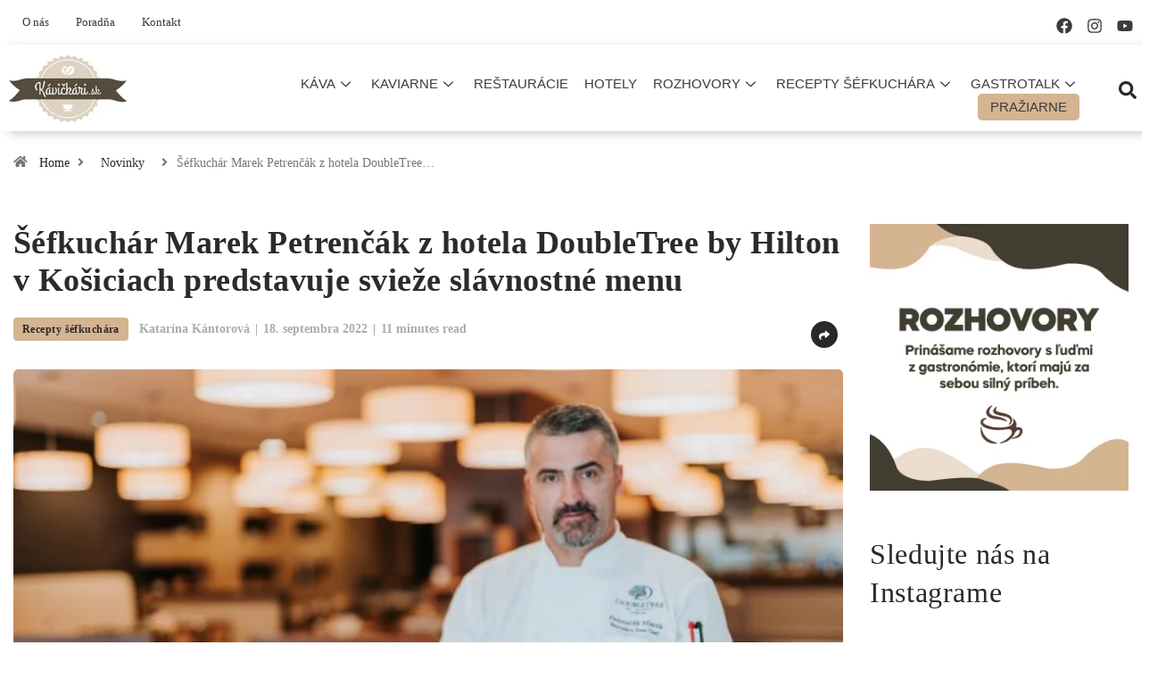

--- FILE ---
content_type: text/html; charset=UTF-8
request_url: https://kavickari.sk/sefkuchar-marek-petrencak-z-hotela-doubletree-by-hilton-v-kosiciach-predstavuje-svieze-slavnostne-menu/
body_size: 55345
content:
<!DOCTYPE html><html lang="sk-SK" class="" data-skin="light"><head><script data-no-optimize="1">var litespeed_docref=sessionStorage.getItem("litespeed_docref");litespeed_docref&&(Object.defineProperty(document,"referrer",{get:function(){return litespeed_docref}}),sessionStorage.removeItem("litespeed_docref"));</script> <meta charset="UTF-8"><meta name="viewport" content="width=device-width, initial-scale=1.0"/><meta name='robots' content='index, follow, max-image-preview:large, max-snippet:-1, max-video-preview:-1' /> <script data-no-defer="1" data-ezscrex="false" data-cfasync="false" data-pagespeed-no-defer data-cookieconsent="ignore">var ctPublicFunctions = {"_ajax_nonce":"11eecbca67","_rest_nonce":"5dc8f25e96","_ajax_url":"\/wp-admin\/admin-ajax.php","_rest_url":"https:\/\/kavickari.sk\/wp-json\/","data__cookies_type":"alternative","data__ajax_type":"rest","text__wait_for_decoding":"Decoding the contact data, let us a few seconds to finish. Anti-Spam by CleanTalk","cookiePrefix":"","wprocket_detected":false}</script> <script data-no-defer="1" data-ezscrex="false" data-cfasync="false" data-pagespeed-no-defer data-cookieconsent="ignore">var ctPublic = {"_ajax_nonce":"11eecbca67","settings__forms__check_internal":"0","settings__forms__check_external":"0","settings__forms__search_test":"1","blog_home":"https:\/\/kavickari.sk\/","pixel__setting":"3","pixel__enabled":true,"pixel__url":"https:\/\/moderate4-v4.cleantalk.org\/pixel\/e4dc321860e44f5b181a5cea908020e8.gif","data__email_check_before_post":"1","data__cookies_type":"alternative","data__key_is_ok":true,"data__visible_fields_required":true,"data__to_local_storage":[],"wl_brandname":"Anti-Spam by CleanTalk","wl_brandname_short":"CleanTalk","ct_checkjs_key":"61c93c218cadb76e0badc13195958d358ddd0212dc278c9514d31c2ccadc7817","emailEncoderPassKey":"6249b0b8514dd5b40727619b3a6cb526","bot_detector_forms_excluded":"W10=","advancedCacheExists":true}</script>  <script data-cfasync="false" data-pagespeed-no-defer>var gtm4wp_datalayer_name = "dataLayer";
	var dataLayer = dataLayer || [];</script> <meta name="viewport" content="width=device-width, initial-scale=1, maximum-scale=5"><title>Šéfkuchár Marek Petrenčák z hotela DoubleTree by Hilton v Košiciach predstavuje svieže slávnostné menu | Kávičkári</title><meta name="description" content="Kuchyňu hotela DoubleTree by Hilton v Košiciach má pod palcom šéfkuchár Marek Petrenčák. Dnes sa s nami podelil o trojchodové menu ako stvorené na..." /><link rel="canonical" href="https://kavickari.sk/sefkuchar-marek-petrencak-z-hotela-doubletree-by-hilton-v-kosiciach-predstavuje-svieze-slavnostne-menu/" /><meta property="og:locale" content="sk_SK" /><meta property="og:type" content="article" /><meta property="og:title" content="Šéfkuchár Marek Petrenčák z hotela DoubleTree by Hilton v Košiciach predstavuje svieže slávnostné menu" /><meta property="og:description" content="Kuchyňu hotela DoubleTree by Hilton v Košiciach má pod palcom šéfkuchár Marek Petrenčák. Dnes sa s nami podelil o trojchodové menu ako stvorené na..." /><meta property="og:url" content="https://kavickari.sk/sefkuchar-marek-petrencak-z-hotela-doubletree-by-hilton-v-kosiciach-predstavuje-svieze-slavnostne-menu/" /><meta property="og:site_name" content="Kávičkári" /><meta property="article:publisher" content="https://www.facebook.com/kavickari/" /><meta property="article:published_time" content="2022-09-18T06:00:41+00:00" /><meta property="article:modified_time" content="2022-09-16T12:18:54+00:00" /><meta property="og:image" content="https://kavickari.sk/wp-content/uploads/2022/09/DoubleTree_byHilton.jpg" /><meta property="og:image:width" content="1035" /><meta property="og:image:height" content="690" /><meta property="og:image:type" content="image/jpeg" /><meta name="author" content="Katarína Kántorová" /><meta name="twitter:card" content="summary_large_image" /><meta name="twitter:label1" content="Autor" /><meta name="twitter:data1" content="Katarína Kántorová" /><meta name="twitter:label2" content="Predpokladaný čas čítania" /><meta name="twitter:data2" content="5 minút" /> <script type="application/ld+json" class="yoast-schema-graph">{"@context":"https://schema.org","@graph":[{"@type":"Article","@id":"https://kavickari.sk/sefkuchar-marek-petrencak-z-hotela-doubletree-by-hilton-v-kosiciach-predstavuje-svieze-slavnostne-menu/#article","isPartOf":{"@id":"https://kavickari.sk/sefkuchar-marek-petrencak-z-hotela-doubletree-by-hilton-v-kosiciach-predstavuje-svieze-slavnostne-menu/"},"author":{"name":"Katarína Kántorová","@id":"https://kavickari.sk/#/schema/person/0e52408e6045f71e7ccaf94518ed1fa5"},"headline":"Šéfkuchár Marek Petrenčák z hotela DoubleTree by Hilton v Košiciach predstavuje svieže slávnostné menu","datePublished":"2022-09-18T06:00:41+00:00","dateModified":"2022-09-16T12:18:54+00:00","mainEntityOfPage":{"@id":"https://kavickari.sk/sefkuchar-marek-petrencak-z-hotela-doubletree-by-hilton-v-kosiciach-predstavuje-svieze-slavnostne-menu/"},"wordCount":1015,"commentCount":0,"publisher":{"@id":"https://kavickari.sk/#organization"},"image":{"@id":"https://kavickari.sk/sefkuchar-marek-petrencak-z-hotela-doubletree-by-hilton-v-kosiciach-predstavuje-svieze-slavnostne-menu/#primaryimage"},"thumbnailUrl":"https://kavickari.sk/wp-content/uploads/2022/09/DoubleTree_byHilton.jpg","keywords":["Košice","Košický kraj","Double Tree Hilton Hotel Košice","DoubleTree by Hilton Košice","DoubleTree by Hilton","Marek Petrenčák","šéfkuchár Marek Petrenčák"],"articleSection":["Novinky","Recepty šéfkuchára"],"inLanguage":"sk-SK","potentialAction":[{"@type":"CommentAction","name":"Comment","target":["https://kavickari.sk/sefkuchar-marek-petrencak-z-hotela-doubletree-by-hilton-v-kosiciach-predstavuje-svieze-slavnostne-menu/#respond"]}]},{"@type":"WebPage","@id":"https://kavickari.sk/sefkuchar-marek-petrencak-z-hotela-doubletree-by-hilton-v-kosiciach-predstavuje-svieze-slavnostne-menu/","url":"https://kavickari.sk/sefkuchar-marek-petrencak-z-hotela-doubletree-by-hilton-v-kosiciach-predstavuje-svieze-slavnostne-menu/","name":"Šéfkuchár Marek Petrenčák z hotela DoubleTree by Hilton v Košiciach predstavuje svieže slávnostné menu | Kávičkári","isPartOf":{"@id":"https://kavickari.sk/#website"},"primaryImageOfPage":{"@id":"https://kavickari.sk/sefkuchar-marek-petrencak-z-hotela-doubletree-by-hilton-v-kosiciach-predstavuje-svieze-slavnostne-menu/#primaryimage"},"image":{"@id":"https://kavickari.sk/sefkuchar-marek-petrencak-z-hotela-doubletree-by-hilton-v-kosiciach-predstavuje-svieze-slavnostne-menu/#primaryimage"},"thumbnailUrl":"https://kavickari.sk/wp-content/uploads/2022/09/DoubleTree_byHilton.jpg","datePublished":"2022-09-18T06:00:41+00:00","dateModified":"2022-09-16T12:18:54+00:00","description":"Kuchyňu hotela DoubleTree by Hilton v Košiciach má pod palcom šéfkuchár Marek Petrenčák. Dnes sa s nami podelil o trojchodové menu ako stvorené na...","breadcrumb":{"@id":"https://kavickari.sk/sefkuchar-marek-petrencak-z-hotela-doubletree-by-hilton-v-kosiciach-predstavuje-svieze-slavnostne-menu/#breadcrumb"},"inLanguage":"sk-SK","potentialAction":[{"@type":"ReadAction","target":["https://kavickari.sk/sefkuchar-marek-petrencak-z-hotela-doubletree-by-hilton-v-kosiciach-predstavuje-svieze-slavnostne-menu/"]}]},{"@type":"ImageObject","inLanguage":"sk-SK","@id":"https://kavickari.sk/sefkuchar-marek-petrencak-z-hotela-doubletree-by-hilton-v-kosiciach-predstavuje-svieze-slavnostne-menu/#primaryimage","url":"https://kavickari.sk/wp-content/uploads/2022/09/DoubleTree_byHilton.jpg","contentUrl":"https://kavickari.sk/wp-content/uploads/2022/09/DoubleTree_byHilton.jpg","width":1035,"height":690},{"@type":"BreadcrumbList","@id":"https://kavickari.sk/sefkuchar-marek-petrencak-z-hotela-doubletree-by-hilton-v-kosiciach-predstavuje-svieze-slavnostne-menu/#breadcrumb","itemListElement":[{"@type":"ListItem","position":1,"name":"Domov","item":"https://kavickari.sk/"},{"@type":"ListItem","position":2,"name":"Blog","item":"https://kavickari.sk/blog/"},{"@type":"ListItem","position":3,"name":"Šéfkuchár Marek Petrenčák z hotela DoubleTree by Hilton v Košiciach predstavuje svieže slávnostné menu"}]},{"@type":"WebSite","@id":"https://kavickari.sk/#website","url":"https://kavickari.sk/","name":"Kávičkári","description":"Magazín pre všetkých pôžitkárov a milovníkov života a kávy","publisher":{"@id":"https://kavickari.sk/#organization"},"potentialAction":[{"@type":"SearchAction","target":{"@type":"EntryPoint","urlTemplate":"https://kavickari.sk/?s={search_term_string}"},"query-input":"required name=search_term_string"}],"inLanguage":"sk-SK"},{"@type":"Organization","@id":"https://kavickari.sk/#organization","name":"Kávičkári","url":"https://kavickari.sk/","logo":{"@type":"ImageObject","inLanguage":"sk-SK","@id":"https://kavickari.sk/#/schema/logo/image/","url":"https://kavickari.sk/wp-content/uploads/2020/05/logo-kavickari-1.jpg","contentUrl":"https://kavickari.sk/wp-content/uploads/2020/05/logo-kavickari-1.jpg","width":176,"height":100,"caption":"Kávičkári"},"image":{"@id":"https://kavickari.sk/#/schema/logo/image/"},"sameAs":["https://www.facebook.com/kavickari/"],"description":"Sme kvalitný magazín píšuci o kvalitnej gastronómii a veciach s ňou súvisiacich. Naša redakcia je zložením stabilného tímu novinárov, či len skvelých autorov a profesionálnych fotografov, ktorí sú priaznivcami dobrej kávy, čaju či vína a jedla v príjemnom prostredí hotelov, reštaurácií a kaviarní. Našim čitateľom prinášame informácie podané našou optikou, a to nielen krásnymi textami, ale aj fotkami.","email":"simona@kavickari.sk","telephone":"+421 903 923 067","legalName":"Bprom s. r. o.","vatID":"SK2120721471","taxID":"2120721471"},{"@type":"Person","@id":"https://kavickari.sk/#/schema/person/0e52408e6045f71e7ccaf94518ed1fa5","name":"Katarína Kántorová","image":{"@type":"ImageObject","inLanguage":"sk-SK","@id":"https://kavickari.sk/#/schema/person/image/","url":"https://kavickari.sk/wp-content/uploads/2022/07/katka-mikulcova1-1-150x150.jpeg","contentUrl":"https://kavickari.sk/wp-content/uploads/2022/07/katka-mikulcova1-1-150x150.jpeg","caption":"Katarína Kántorová"},"description":"Zanietená jazyková redaktorka, ktorej hlavnou pracovnou náplňou je mať oči na stopkách, len čo sa na obzore objaví nejaká chybička. Od štúdia na vysokej škole až dodnes prešla rôznymi redakčnými profesiami, no s určitosťou vie, že okrem korigovania sa v živote nezaobíde ani bez písania. A, samozrejme, bez dobrej kávy a milej mačacej spoločníčky Ellie.","url":"https://kavickari.sk/author/katarina-mikulcova/"}]}</script> <link rel='dns-prefetch' href='//cdn.usefathom.com' /><link rel='dns-prefetch' href='//ajax.googleapis.com' /><link rel='dns-prefetch' href='//cdn.jsdelivr.net' /><link rel='dns-prefetch' href='//maps.googleapis.com' /><link rel="alternate" type="application/rss+xml" title="RSS kanál: Kávičkári &raquo;" href="https://kavickari.sk/feed/" /><style id="litespeed-ccss">.wp-block-image img{box-sizing:border-box;height:auto;max-width:100%;vertical-align:bottom}ol,ul{box-sizing:border-box}:root{--wp--preset--font-size--normal:16px;--wp--preset--font-size--huge:42px}.screen-reader-text{border:0;clip:rect(1px,1px,1px,1px);-webkit-clip-path:inset(50%);clip-path:inset(50%);height:1px;margin:-1px;overflow:hidden;padding:0;position:absolute;width:1px;word-wrap:normal!important}.wp-block-image{margin:0 0 1em}body{--wp--preset--color--black:#000;--wp--preset--color--cyan-bluish-gray:#abb8c3;--wp--preset--color--white:#fff;--wp--preset--color--pale-pink:#f78da7;--wp--preset--color--vivid-red:#cf2e2e;--wp--preset--color--luminous-vivid-orange:#ff6900;--wp--preset--color--luminous-vivid-amber:#fcb900;--wp--preset--color--light-green-cyan:#7bdcb5;--wp--preset--color--vivid-green-cyan:#00d084;--wp--preset--color--pale-cyan-blue:#8ed1fc;--wp--preset--color--vivid-cyan-blue:#0693e3;--wp--preset--color--vivid-purple:#9b51e0;--wp--preset--gradient--vivid-cyan-blue-to-vivid-purple:linear-gradient(135deg,rgba(6,147,227,1) 0%,#9b51e0 100%);--wp--preset--gradient--light-green-cyan-to-vivid-green-cyan:linear-gradient(135deg,#7adcb4 0%,#00d082 100%);--wp--preset--gradient--luminous-vivid-amber-to-luminous-vivid-orange:linear-gradient(135deg,rgba(252,185,0,1) 0%,rgba(255,105,0,1) 100%);--wp--preset--gradient--luminous-vivid-orange-to-vivid-red:linear-gradient(135deg,rgba(255,105,0,1) 0%,#cf2e2e 100%);--wp--preset--gradient--very-light-gray-to-cyan-bluish-gray:linear-gradient(135deg,#eee 0%,#a9b8c3 100%);--wp--preset--gradient--cool-to-warm-spectrum:linear-gradient(135deg,#4aeadc 0%,#9778d1 20%,#cf2aba 40%,#ee2c82 60%,#fb6962 80%,#fef84c 100%);--wp--preset--gradient--blush-light-purple:linear-gradient(135deg,#ffceec 0%,#9896f0 100%);--wp--preset--gradient--blush-bordeaux:linear-gradient(135deg,#fecda5 0%,#fe2d2d 50%,#6b003e 100%);--wp--preset--gradient--luminous-dusk:linear-gradient(135deg,#ffcb70 0%,#c751c0 50%,#4158d0 100%);--wp--preset--gradient--pale-ocean:linear-gradient(135deg,#fff5cb 0%,#b6e3d4 50%,#33a7b5 100%);--wp--preset--gradient--electric-grass:linear-gradient(135deg,#caf880 0%,#71ce7e 100%);--wp--preset--gradient--midnight:linear-gradient(135deg,#020381 0%,#2874fc 100%);--wp--preset--font-size--small:13px;--wp--preset--font-size--medium:20px;--wp--preset--font-size--large:36px;--wp--preset--font-size--x-large:42px;--wp--preset--spacing--20:.44rem;--wp--preset--spacing--30:.67rem;--wp--preset--spacing--40:1rem;--wp--preset--spacing--50:1.5rem;--wp--preset--spacing--60:2.25rem;--wp--preset--spacing--70:3.38rem;--wp--preset--spacing--80:5.06rem;--wp--preset--shadow--natural:6px 6px 9px rgba(0,0,0,.2);--wp--preset--shadow--deep:12px 12px 50px rgba(0,0,0,.4);--wp--preset--shadow--sharp:6px 6px 0px rgba(0,0,0,.2);--wp--preset--shadow--outlined:6px 6px 0px -3px rgba(255,255,255,1),6px 6px rgba(0,0,0,1);--wp--preset--shadow--crisp:6px 6px 0px rgba(0,0,0,1)}.fa{-moz-osx-font-smoothing:grayscale;-webkit-font-smoothing:antialiased;display:inline-block;font-style:normal;font-variant:normal;text-rendering:auto;line-height:1}.fa-angle-right:before{content:"\f105"}.fa-facebook:before{content:"\f09a"}.fa-linkedin:before{content:"\f08c"}.fa-times:before{content:"\f00d"}.fa{font-family:'Font Awesome 5 Free';font-weight:900}.clearfix{zoom:1}.clearfix:after,.clearfix:before{content:"";display:table}.clearfix:after{clear:both}.ekit-wid-con .icon,.ekit-wid-con .icon:before,.icon,.icon:before{font-family:elementskit!important;speak:none;font-style:normal;font-weight:400;font-variant:normal;text-transform:none;line-height:1;-webkit-font-smoothing:antialiased;-moz-osx-font-smoothing:grayscale}.ekit-wid-con .icon.icon-down-arrow1:before,.icon.icon-down-arrow1:before{content:"\e994"}.ekit-wid-con .icon.icon-burger-menu:before,.icon.icon-burger-menu:before{content:"\eab8"}.ekit-wid-con .icon.icon-search-5:before,.icon.icon-search-5:before{content:"\eb32"}@media screen and (max-width:783px)#heateor_sss_sharing_more_providers .filter input.search{border:1px solid #ccc;width:92.8%}:root{--blue:#007bff;--indigo:#6610f2;--purple:#6f42c1;--pink:#e83e8c;--red:#dc3545;--orange:#fd7e14;--yellow:#ffc107;--green:#28a745;--teal:#20c997;--cyan:#17a2b8;--white:#fff;--gray:#6c757d;--gray-dark:#343a40;--primary:#007bff;--secondary:#6c757d;--success:#28a745;--info:#17a2b8;--warning:#ffc107;--danger:#dc3545;--light:#f8f9fa;--dark:#343a40;--breakpoint-xs:0;--breakpoint-sm:576px;--breakpoint-md:768px;--breakpoint-lg:992px;--breakpoint-xl:1200px;--font-family-sans-serif:-apple-system,BlinkMacSystemFont,"Segoe UI",Roboto,"Helvetica Neue",Arial,sans-serif,"Apple Color Emoji","Segoe UI Emoji","Segoe UI Symbol";--font-family-monospace:SFMono-Regular,Menlo,Monaco,Consolas,"Liberation Mono","Courier New",monospace}*,:after,:before{box-sizing:border-box}html{font-family:sans-serif;line-height:1.15;-webkit-text-size-adjust:100%;-ms-text-size-adjust:100%;-ms-overflow-style:scrollbar}@-ms-viewport{width:device-width}article,figure,header,nav,section{display:block}body{margin:0;font-family:-apple-system,BlinkMacSystemFont,"Segoe UI",Roboto,"Helvetica Neue",Arial,sans-serif,"Apple Color Emoji","Segoe UI Emoji","Segoe UI Symbol";font-size:1rem;font-weight:400;line-height:1.5;color:#212529;text-align:left;background-color:#fff}h1,h3{margin-top:0;margin-bottom:.5rem}p{margin-top:0;margin-bottom:1rem}ol,ul{margin-top:0;margin-bottom:1rem}ul ul{margin-bottom:0}a{color:#007bff;text-decoration:none;background-color:transparent;-webkit-text-decoration-skip:objects}figure{margin:0 0 1rem}img{vertical-align:middle;border-style:none}svg:not(:root){overflow:hidden}label{display:inline-block;margin-bottom:.5rem}button{border-radius:0}button,input{margin:0;font-family:inherit;font-size:inherit;line-height:inherit}button,input{overflow:visible}button{text-transform:none}[type=submit],button,html [type=button]{-webkit-appearance:button}[type=button]::-moz-focus-inner,[type=submit]::-moz-focus-inner,button::-moz-focus-inner{padding:0;border-style:none}input[type=checkbox]{box-sizing:border-box;padding:0}[type=search]{outline-offset:-2px;-webkit-appearance:none}[type=search]::-webkit-search-cancel-button,[type=search]::-webkit-search-decoration{-webkit-appearance:none}::-webkit-file-upload-button{font:inherit;-webkit-appearance:button}summary{display:list-item}h1,h3{margin-bottom:.5rem;font-family:inherit;font-weight:500;line-height:1.2;color:inherit}h1{font-size:2.5rem}h3{font-size:1.75rem}.img-fluid{max-width:100%;height:auto}.container{width:100%;padding-right:15px;padding-left:15px;margin-right:auto;margin-left:auto}@media (min-width:576px){.container{max-width:540px}}@media (min-width:768px){.container{max-width:720px}}@media (min-width:992px){.container{max-width:960px}}@media (min-width:1200px){.container{max-width:1140px}}.row{display:-webkit-box;display:-ms-flexbox;display:flex;-ms-flex-wrap:wrap;flex-wrap:wrap;margin-right:-15px;margin-left:-15px}.col-lg-12,.col-lg-3,.col-lg-9,.col-md-12{position:relative;width:100%;min-height:1px;padding-right:15px;padding-left:15px}@media (min-width:768px){.col-md-12{-webkit-box-flex:0;-ms-flex:0 0 100%;flex:0 0 100%;max-width:100%}}@media (min-width:992px){.col-lg-3{-webkit-box-flex:0;-ms-flex:0 0 25%;flex:0 0 25%;max-width:25%}.col-lg-9{-webkit-box-flex:0;-ms-flex:0 0 75%;flex:0 0 75%;max-width:75%}.col-lg-12{-webkit-box-flex:0;-ms-flex:0 0 100%;flex:0 0 100%;max-width:100%}}.dropdown-item{display:block;width:100%;padding:.25rem 1.5rem;clear:both;font-weight:400;color:#212529;text-align:inherit;white-space:nowrap;background-color:transparent;border:0}.breadcrumb{display:-webkit-box;display:-ms-flexbox;display:flex;-ms-flex-wrap:wrap;flex-wrap:wrap;padding:.75rem 1rem;margin-bottom:1rem;list-style:none;background-color:#e9ecef;border-radius:.25rem}.clearfix:after{display:block;clear:both;content:""}.ts-icon{font-family:'ts-iconfont'!important;speak:none;font-style:normal;font-weight:400;font-variant:normal;text-transform:none;line-height:1;-webkit-font-smoothing:antialiased;-moz-osx-font-smoothing:grayscale}.ts-icon-eye-solid:before{content:"\e96c"}.ts-icon-share:before{content:"\e96d"}.ts-icon-home-solid:before{content:"\e96f"}.ts-icon-clock-regular:before{content:"\e973"}:focus{outline:0}.mfp-hide{display:none!important}button::-moz-focus-inner{padding:0;border:0}body{line-height:22px;font-size:14px;color:#333;font-weight:400;border:0;margin:0;padding:0;-webkit-font-smoothing:antialiased;-moz-osx-font-smoothing:grayscale;font-display:swap}h1,h3{color:#222;font-weight:700;font-display:swap}h1{font-size:36px;line-height:44px}h3{font-size:24px;line-height:28px}a:link,a:visited{text-decoration:none}a{color:#fc4a00}.clearfix:after{display:block;width:100%;content:""}.sidebar .widget .widget-title{letter-spacing:.64px;color:#fc4a00;line-height:25px;font-weight:800;font-size:16px;text-transform:uppercase}.sidebar .widget .widget-title .title-angle-shap{display:inline-block;padding:0 0 0 15px;position:relative}.sidebar .widget .widget-title .title-angle-shap:before,.sidebar .widget .widget-title .title-angle-shap:after{position:absolute;top:0;content:"";background:#fc4a00;left:0}.sidebar .widget .widget-title .title-angle-shap:before{width:3px;height:12px}.sidebar .widget .widget-title .title-angle-shap:after{width:12px;height:3px}.sidebar .widget .widget-title{color:#222}.sidebar .widget .widget-title .title-angle-shap:before,.sidebar .widget .widget-title .title-angle-shap:after{background:#222}.post-title{font-size:18px;font-weight:600;color:#222;line-height:24px}.post-title.lg{font-size:36px;font-weight:700;line-height:42px;letter-spacing:.45px}a.post-cat{position:relative;left:0;top:0;background:#fc4a00;color:#fff;padding:0 10px;font-size:11px;font-weight:700;display:inline-block;line-height:20px;text-transform:uppercase;margin-bottom:7px;z-index:1;margin-right:5px;height:19px;border-radius:4px;-webkit-border-radius:4px;-ms-border-radius:4px;letter-spacing:.44px}a.post-cat:last-child{margin-right:0}.post-meta span{margin-right:10px;font-size:13px;color:#999}.post-meta span i{margin-right:2px}.post-date i{margin-right:2px}.main-container{padding-top:40px}.main-container{padding-bottom:40px}img,figure{-ms-interpolation-mode:bicubic;border:0;height:auto;max-width:100%;vertical-align:middle}img[class*=wp-image-]{margin-top:10px;margin-bottom:10px}.screen-reader-text{border:0;clip:rect(1px,1px,1px,1px);-webkit-clip-path:inset(50%);clip-path:inset(50%);height:1px;margin:-1px;overflow:hidden;padding:0;position:absolute!important;width:1px;word-wrap:normal!important}p{margin:0 0 25px}.post .post-media{width:calc(100% - 0px);position:relative;overflow:hidden}.post .entry-header .post-title.lg{margin-bottom:20px;word-wrap:break-word}.post .entry-header .post-meta{margin-bottom:25px;padding-left:0}.post .entry-header .post-meta li{display:inline-block;margin-right:20px}.post .entry-header .post-meta li:last-child{margin-right:0}.post .entry-header .post-meta li i{vertical-align:middle}.post .entry-header .post-meta span{display:inline-block;margin-right:28px;color:#666;font-size:14px}.post .entry-header .post-meta span i{margin-right:6px}.sidebar .widget{margin-bottom:40px}.sidebar .widget .widget-title{font-size:16px;font-weight:700;position:relative;margin:0 0 30px}.sidebar .widget.widget_media_image img{margin-top:0}.post-navigation{margin-bottom:40px;padding:15px 0}.post-navigation .post-previous,.post-navigation .post-next{padding:0 40px;width:50%;border-left:1px solid #eee;border-right:1px solid #eee;display:table-cell;position:relative;vertical-align:middle}.post-navigation .post-previous img,.post-navigation .post-next img{width:95px;height:75px;border-radius:5px;-webkit-border-radius:5px;-ms-border-radius:5px}.post-navigation .post-previous a p,.post-navigation .post-next a p{line-height:1.2;font-weight:400;font-size:14px;margin-bottom:0;color:#333}.post-navigation span{font-size:16px;display:block;margin-bottom:5px;font-weight:600;color:#232323;text-transform:capitalize}.post-navigation .post-previous{text-align:left;float:left;border-left:0 none;border-right:0 none;padding:0 40px 0 0}.post-navigation .post-previous img{float:left;margin-right:15px}.post-navigation .post-next{text-align:right;float:right;border-right:0 none;padding:0 0 0 40px}.post-navigation .post-next img{float:right;margin-left:15px}.blog-single .post .post-media{margin-bottom:30px;border-radius:5px;-webkit-border-radius:5px;-ms-border-radius:5px}.breadcrumb{background:0 0;padding:25px 0 17px;margin-bottom:0}.breadcrumb li{padding-right:10px;color:#777;font-size:14px;font-weight:400;line-height:22px}.breadcrumb li a{padding:0 9px}.breadcrumb li:last-child i{padding-right:10px}.single-post .post .entry-header .post-meta span{margin-right:0}body{overflow-x:hidden;color:#333}figure{border:0;margin:0;padding:0;overflow:hidden;position:relative;max-width:100%}.wp-block-image img{display:block}.avatar{border-radius:100%;display:block;height:2.25rem;min-height:inherit;width:2.25rem}svg{fill:currentColor}.wp-block-image{margin-bottom:3em}img,figure{-ms-interpolation-mode:bicubic;border:0;height:auto;max-width:100%;vertical-align:middle}img[class*=wp-image-]{margin-top:10px;margin-bottom:10px}.screen-reader-text{border:0;clip:rect(1px,1px,1px,1px);-webkit-clip-path:inset(50%);clip-path:inset(50%);height:1px;margin:-1px;overflow:hidden;padding:0;position:absolute!important;width:1px;word-wrap:normal!important}p{margin:0 0 25px}.post .post-media{width:calc(100% - 0px);position:relative;overflow:hidden}.post .entry-header .post-title.lg{margin-bottom:20px;word-wrap:break-word}.post .entry-header .post-meta{margin-bottom:25px;padding-left:0}.post .entry-header .post-meta li{display:inline-block;margin-right:20px}.post .entry-header .post-meta li:last-child{margin-right:0}.post .entry-header .post-meta li i{vertical-align:middle}.post .entry-header .post-meta span{display:inline-block;margin-right:28px;color:#666;font-size:14px}.post .entry-header .post-meta span i{margin-right:6px}.sidebar .widget{margin-bottom:40px}.sidebar .widget .widget-title{font-size:16px;font-weight:700;position:relative;margin:0 0 30px}.sidebar .widget.widget_media_image img{margin-top:0}.post-navigation{margin-bottom:40px;padding:15px 0}.post-navigation .post-previous,.post-navigation .post-next{padding:0 40px;width:50%;border-left:1px solid #eee;border-right:1px solid #eee;display:table-cell;position:relative;vertical-align:middle}.post-navigation .post-previous img,.post-navigation .post-next img{width:95px;height:75px;border-radius:5px;-webkit-border-radius:5px;-ms-border-radius:5px}.post-navigation .post-previous a p,.post-navigation .post-next a p{line-height:1.2;font-weight:400;font-size:14px;margin-bottom:0;color:#333}.post-navigation span{font-size:16px;display:block;margin-bottom:5px;font-weight:600;color:#232323;text-transform:capitalize}.post-navigation .post-previous{text-align:left;float:left;border-left:0 none;border-right:0 none;padding:0 40px 0 0}.post-navigation .post-previous img{float:left;margin-right:15px}.post-navigation .post-next{text-align:right;float:right;border-right:0 none;padding:0 0 0 40px}.post-navigation .post-next img{float:right;margin-left:15px}.blog-single .post .post-media{margin-bottom:30px;border-radius:5px;-webkit-border-radius:5px;-ms-border-radius:5px}.breadcrumb{background:0 0;padding:25px 0 17px;margin-bottom:0}.breadcrumb li{padding-right:10px;color:#777;font-size:14px;font-weight:400;line-height:22px}.breadcrumb li a{padding:0 9px}.breadcrumb li:last-child i{padding-right:10px}.single-post .post .entry-header .post-meta span{margin-right:0}.logo{display:inline-block}.logo img{width:100%;max-width:220px}.post-list-item .post-thumb{position:relative}.blog-single .post-meta{margin-bottom:10px;padding-left:0;position:relative}.blog-single .post-meta li{font-size:14px;display:inline-block;position:relative;font-weight:400;color:#666}.blog-single .post-meta li i{margin-right:6px;font-size:15px}.blog-single .post-meta li a{color:#5c5c5c}.blog-single .post-meta li a.post-cat{margin-left:0;color:#fff}.blog-single .post-meta li.post-author{padding-left:0}.blog-single .post-meta li.post-author img{position:relative;left:0;top:0;width:45px;height:45px;margin-right:6px;display:inline-block;border-radius:50%}.blog-single .post-meta li.post-author a{color:#232323;margin-left:6px;font-weight:600;text-transform:capitalize}.blog-single .post-meta li:not(:last-child){margin-right:20px}.blog-single .post-meta .social-share{position:absolute;margin-left:50px;right:0}@media (min-width:1200px){.blog-single .post-meta .social-share{top:5px}}.blog-single .post-meta .social-share .ts-icon-share{width:30px;height:30px;border-radius:50%;background:#fc4a00;color:#fff;display:block;text-align:center;padding:10px 0;padding:10px 0;font-size:12px}.blog-single .post-meta .social-share .social-list{position:absolute;right:36px;top:-8px;padding:0;z-index:1;background:#f7f7f7;min-width:200px;padding:12px 18px;display:none;text-align:center}.blog-single .post-meta .social-share .social-list li:last-child{margin-right:0}.blog-single .post-meta .social-share .social-list i:before{font-family:"ts-iconfont"!important;font-style:normal}.blog-single .post-meta .social-share .social-list .fa-facebook:before{content:"\e967"!important}.blog-single .post-meta .social-share .social-list .fa-linkedin:before{content:"\e962"!important}.blog-single p{line-height:28px}.blog-single ul li{line-height:28px}@media (max-width:767px){.post-navigation .post-previous a,.post-navigation .post-next a{width:100%;float:left;margin-top:10px}}.recent-posts-widget .post-thumb{-webkit-box-flex:0;-ms-flex:0 0 38%;flex:0 0 38%;width:38%;display:block;-webkit-box-ordinal-group:1;-ms-flex-order:0;order:0}.recent-posts-widget .post-thumb a{padding-bottom:80%;display:block;border-radius:4px;-webkit-border-radius:4px;-ms-border-radius:4px;overflow:hidden}.recent-posts-widget .post-thumb .digiqole-sm-bg-img{width:100%;height:100%;position:absolute;background-size:cover;display:block;border-radius:4px}.elementskit-submenu-indicator:before{font-family:"ts-iconfont"!important;content:"\e874"}.fa-times:before{font-family:"ts-iconfont"!important;content:"\e904"!important;font-style:normal}.mfp-hide{display:none!important}.elementskit-dropdown li,.elementskit-navbar-nav-default .elementskit-navbar-nav>li{position:relative}.elementskit-navbar-nav-default .elementskit-navbar-nav{padding-left:0;margin-bottom:0;list-style:none}.elementskit-navbar-nav-default .elementskit-navbar-nav>li>a{height:100%;display:-webkit-box;display:-ms-flexbox;display:flex;-webkit-box-align:center;-ms-flex-align:center;align-items:center;font-weight:500;letter-spacing:normal}.elementskit-navbar-nav-default .elementskit-dropdown{border-top:1px solid #dadada;border-left:1px solid #dadada;border-bottom:1px solid #dadada;border-right:1px solid #dadada;background-color:#f4f4f4;border-bottom-right-radius:0;border-bottom-left-radius:0;border-top-right-radius:0;border-top-left-radius:0;padding-left:0;list-style:none;opacity:0;visibility:hidden}.elementskit-navbar-nav-default .elementskit-submenu-panel>li>a{display:block;padding-top:15px;padding-left:10px;padding-bottom:15px;padding-right:10px;color:#000;font-weight:400;font-size:14px}.elementskit-navbar-nav-default .elementskit-nav-identity-panel{display:none}.elementskit-navbar-nav-default .elementskit-menu-close{border:1px solid rgba(0,0,0,.5);color:rgba(51,51,51,.5);float:right;margin-top:20px;margin-left:20px;margin-right:20px;margin-bottom:20px}.elementskit-navbar-nav-default .elementskit-dropdown-has>a{position:relative}.elementskit-navbar-nav-default .elementskit-dropdown-has>a .elementskit-submenu-indicator{margin-left:6px;display:block;float:right;position:relative;font-weight:900;font-style:normal;font-size:11px}@media (max-width:1024px){.elementskit-navbar-nav-default .elementskit-dropdown-has>a .elementskit-submenu-indicator{padding:4px 15px}}.elementskit-navbar-nav-default.elementskit-menu-container{background:rgba(255,255,255,0);background:-webkit-gradient(linear,left bottom,left top,color-stop(0,rgba(255,255,255,0)),to(rgba(255,255,255,0)));background:linear-gradient(0deg,rgba(255,255,255,0) 0,rgba(255,255,255,0) 100%);border-bottom-right-radius:0;border-bottom-left-radius:0;border-top-right-radius:0;border-top-left-radius:0;position:relative;height:100px;z-index:90000}.elementskit-navbar-nav-default .elementskit-dropdown{min-width:250px;margin-left:0}.elementskit-navbar-nav-default .elementskit-navbar-nav{display:-webkit-box;display:-ms-flexbox;display:flex;height:100%;-webkit-box-pack:start;-ms-flex-pack:start;justify-content:flex-start}.elementskit-navbar-nav-default .elementskit-navbar-nav>li>a{font-size:15px;color:#000;padding-left:15px;padding-right:15px}.elementskit-navbar-nav-default .elementskit-navbar-nav.elementskit-menu-po-right{-webkit-box-pack:end;-ms-flex-pack:end;justify-content:flex-end}@media (min-width:1025px){.elementskit-navbar-nav-default .elementskit-dropdown{-webkit-box-shadow:0 10px 30px 0 rgba(45,45,45,.2);box-shadow:0 10px 30px 0 rgba(45,45,45,.2);position:absolute;top:100%;left:0;-webkit-transform:translateY(-10px);transform:translateY(-10px);max-height:none}}@media (max-width:1024px){.ekit_menu_responsive_tablet>.elementskit-navbar-nav-default{background-color:#f7f7f7}.elementskit-navbar-nav-default.elementskit-menu-offcanvas-elements{width:100%;position:fixed;top:0;left:-110%;height:100%;-webkit-box-shadow:0 10px 30px 0 rgba(255,165,0,0);box-shadow:0 10px 30px 0 rgba(255,165,0,0);overflow-y:auto;overflow-x:hidden;padding-top:0;padding-left:0;padding-right:0;display:-webkit-box;display:-ms-flexbox;display:flex;-webkit-box-orient:vertical;-webkit-box-direction:reverse;-ms-flex-direction:column-reverse;flex-direction:column-reverse;-webkit-box-pack:end;-ms-flex-pack:end;justify-content:flex-end}.elementskit-navbar-nav-default .elementskit-nav-identity-panel{display:block;position:relative;z-index:5;width:100%}.elementskit-navbar-nav-default .elementskit-nav-identity-panel .elementskit-site-title{float:left}.elementskit-navbar-nav-default .elementskit-nav-identity-panel .elementskit-menu-close{float:right}.elementskit-navbar-nav-default .elementskit-navbar-nav>li>a{color:#000;font-size:12px;padding-top:5px;padding-left:10px;padding-right:5px;padding-bottom:5px}.elementskit-navbar-nav-default .elementskit-submenu-panel>li>a{color:#000;font-size:12px;padding-top:7px;padding-left:7px;padding-right:7px;padding-bottom:7px}.elementskit-navbar-nav-default .elementskit-dropdown{display:block;border:0;margin-left:0}.elementskit-navbar-nav-default .elementskit-navbar-nav>.elementskit-dropdown-has>.elementskit-dropdown li a{padding-left:15px}}@media (max-width:767px){.ekit_menu_responsive_mobile>.elementskit-navbar-nav-default{background-color:#f7f7f7}}@media (min-width:1025px){.elementskit-dropdown-has .elementskit-dropdown{-webkit-box-shadow:0 10px 30px 0 rgba(45,45,45,.2);box-shadow:0 10px 30px 0 rgba(45,45,45,.2);position:absolute;top:100%;left:0;-webkit-transform:translateY(-10px);transform:translateY(-10px);max-height:none}}@media only screen and (max-width:1024px) and (min-width:766px){.ekit_menu_responsive_tablet .elementskit-dropdown{display:none}.ekit_menu_responsive_tablet .elementskit-navbar-nav{overflow-y:auto}}.elementskit-menu-close,.elementskit-menu-hamburger{display:none}.elementskit-menu-hamburger{color:#000}@media (max-width:1024px){.elementskit-menu-overlay{display:block;position:fixed;z-index:14;top:0;left:-110%;height:100%;width:100%;background-color:rgba(51,51,51,.5);opacity:1;visibility:visible}.elementskit-menu-hamburger{border:1px solid rgba(0,0,0,.2);float:right}.elementskit-menu-hamburger .elementskit-menu-hamburger-icon{background-color:rgba(0,0,0,.5)}.elementskit-menu-close,.elementskit-menu-hamburger{padding:8px;background-color:transparent;border-radius:.25rem;position:relative;z-index:10;width:45px}.elementskit-menu-hamburger .elementskit-menu-hamburger-icon{height:1px;width:100%;display:block;margin-bottom:4px}.elementskit-menu-hamburger .elementskit-menu-hamburger-icon:last-child{margin-bottom:0}}.dropdown-item,.ekit-menu-nav-link{position:relative}.ekit-menu-nav-link>i{padding-right:5px}.elementskit-nav-logo{display:inline-block}@media (max-width:1024px){.elementor-widget-ekit-nav-menu{-webkit-animation:none!important;animation:none!important}.ekit-wid-con:not(.ekit_menu_responsive_mobile) .elementskit-navbar-nav{display:block}.elementskit-menu-close,.elementskit-menu-hamburger{display:block}.elementskit-menu-container{max-width:350px}.elementskit-menu-offcanvas-elements{height:100%!important;padding-bottom:10px}.elementskit-dropdown{position:relative;max-height:0;-webkit-box-shadow:none;box-shadow:none}.ekit_menu_responsive_tablet .elementskit-navbar-nav-default .elementskit-dropdown-has>a .elementskit-submenu-indicator{margin-left:auto}.ekit_menu_responsive_tablet .elementskit-submenu-indicator{-webkit-box-ordinal-group:3;-ms-flex-order:2;order:2;border:1px solid;border-radius:30px}}@media screen and (min-width:766px) and (max-width:1024px){.ekit_menu_responsive_mobile .elementskit-menu-offcanvas-elements{position:static}.ekit_menu_responsive_mobile .elementskit-nav-identity-panel{display:none}.ekit_menu_responsive_mobile .elementskit-menu-hamburger{display:none}.ekit_menu_responsive_mobile .elementskit-menu-container{overflow-y:unset;overflow-x:unset}}@media (max-width:767px){.ekit_menu_responsive_mobile .elementskit-navbar-nav{display:block}.ekit_menu_responsive_tablet .elementskit-dropdown{display:none}.ekit_menu_responsive_mobile .elementskit-navbar-nav,.ekit_menu_responsive_tablet .elementskit-navbar-nav{overflow-y:auto}}@media (min-width:766px){.ekit_menu_responsive_mobile .ekit-nav-menu--overlay{display:none}}@media (min-width:1025px){.ekit_menu_responsive_tablet .ekit-nav-menu--overlay{display:none}}:root{--size:100px;--bord:15px}@media (min-width:992px) and (max-width:1200px){.container{max-width:1140px}}@media (max-width:1024px){.container{max-width:100%}.elementskit-navbar-nav-default .elementskit-dropdown{padding-left:20px}.elementskit-nav-logo{max-width:230px}}@media (max-width:767px){h1{font-size:30px;line-height:36px}.post-title.lg{font-size:26px;line-height:30px}.logo{max-width:160px}.post-title.lg{font-size:26px;line-height:30px}}body,.post-navigation .post-previous a p,.post-navigation .post-next a p{color:#626262}h1,h3,.post-title,.post-navigation span{color:#2b2b2b}a{color:#292929}.sidebar .widget .widget-title .title-angle-shap:before,.sidebar .widget .widget-title .title-angle-shap:after,.social-share i.ts-icon-share,.blog-single .post-meta .social-share .ts-icon-share{background:#292929}.sidebar .widget .widget-title{color:#292929}body{background-color:#fff}@media (min-width:992px){.container,.elementor-section.elementor-section-boxed>.elementor-container{max-width:960px}}@media (min-width:1200px){.container,.elementor-section.elementor-section-boxed>.elementor-container{max-width:1319px}}.post-navigation{display:none}#ekit-megamenu-hlavne-menu li a{margin-left:14px;margin-right:14px}.elementskit-navbar-nav-default.elementskit-menu-offcanvas-elements{background-color:#fff!important}a.post-cat{font-size:12px;height:26px;line-height:26px;text-transform:initial}.blog-single .entry-header{border-radius:5px}.post-content .entry-header{border-radius:0 5px}.post-content h1.post-title{font-family:Roboto;font-weight:700;font-size:36px;line-height:42px}.post-author{margin-left:16px}.post-author .avatar,.post-meta-date i,.read-time i{display:none!important}.post-author a,.post-meta-date,.read-time{color:#acacac!important;font-weight:700!important}.blog-single .post-meta li:not(:last-child){margin-right:6px}.post-author a:after,.post-meta-date:after{content:"|";padding-left:6px}.post-date-info i,.post-date i{display:none}.post-meta span{margin-right:2px}.post-author{margin-left:0!important}.sidebar .widget-title,.title-angle-shap{font-family:Grand Hotel;text-transform:initial!important;font-size:32px!important;font-weight:400!important;line-height:43px!important}.sidebar .widget .widget-title .title-angle-shap{padding:0}.sidebar .widget .widget-title .title-angle-shap:before,.sidebar .widget .widget-title .title-angle-shap:after{display:none}.post-tab-list .post-thumb{display:none}.post-list-item .post-content a{color:#3b3b3b;font-weight:400!important;font-size:14px!important}.title-angle-shap:before,.title-angle-shap:after{display:none}.sidebar .widget .widget-title .title-angle-shap{padding:0}body h1{font-weight:400}.container p{color:#3b3b3b}.blog-single .post .post-media .img-fluid{object-fit:cover;width:100%;height:440px;-webkit-border-radius:5px;-moz-border-radius:5px;border-radius:5px}.single-post .post-image{position:relative}:focus{outline:0}.mfp-hide{display:none!important}button::-moz-focus-inner{padding:0;border:0}.elementskit-menu-container{z-index:10000}.elementskit-dropdown li{position:relative}.elementskit-navbar-nav-default .elementskit-navbar-nav{padding-left:0;margin-bottom:0;list-style:none;margin-left:0}.elementskit-navbar-nav-default .elementskit-navbar-nav>li{position:relative}.elementskit-navbar-nav-default .elementskit-navbar-nav>li>a{height:100%;display:-webkit-box;display:-ms-flexbox;display:flex;-webkit-box-align:center;-ms-flex-align:center;align-items:center;text-decoration:none}.elementskit-navbar-nav-default .elementskit-navbar-nav>li>a{text-transform:none;font-weight:500;letter-spacing:normal}.elementskit-navbar-nav-default .elementskit-dropdown{border-top:1px solid #dadada;border-left:1px solid #dadada;border-bottom:1px solid #dadada;border-right:1px solid #dadada;background-color:#f4f4f4;border-bottom-right-radius:0;border-bottom-left-radius:0;border-top-right-radius:0;border-top-left-radius:0;padding-left:0;list-style:none;opacity:0;visibility:hidden}.elementskit-navbar-nav-default .elementskit-submenu-panel>li>a{display:block;padding-top:15px;padding-left:10px;padding-bottom:15px;padding-right:10px;color:#000;font-weight:400;font-size:14px}.elementskit-navbar-nav-default .elementskit-nav-identity-panel{display:none}.elementskit-navbar-nav-default .elementskit-menu-close{border:1px solid rgba(0,0,0,.5);color:rgba(51,51,51,.5);float:right;margin-top:20px;margin-left:20px;margin-right:20px;margin-bottom:20px}.elementskit-navbar-nav-default .elementskit-dropdown-has>a{position:relative}.elementskit-navbar-nav-default .elementskit-dropdown-has>a .elementskit-submenu-indicator{margin-left:6px;display:block;float:right;position:relative;font-size:11px}@media (max-width:1024px){.elementskit-navbar-nav-default .elementskit-dropdown-has>a .elementskit-submenu-indicator{padding:4px 15px}}.elementskit-navbar-nav-default .elementskit-dropdown-has>a .elementskit-submenu-indicator{font-weight:900;font-style:normal}.elementskit-navbar-nav-default.elementskit-menu-container{background:rgba(255,255,255,0);background:-webkit-gradient(linear,left bottom,left top,from(rgba(255,255,255,0)),to(rgba(255,255,255,0)));background:linear-gradient(0deg,rgba(255,255,255,0) 0,rgba(255,255,255,0) 100%);border-bottom-right-radius:0;border-bottom-left-radius:0;border-top-right-radius:0;border-top-left-radius:0;position:relative;height:100px;z-index:90000}.elementskit-navbar-nav-default .elementskit-dropdown{min-width:250px;margin-left:0}.elementskit-navbar-nav-default .elementskit-navbar-nav{height:100%;display:-webkit-box;display:-ms-flexbox;display:flex;-ms-flex-wrap:wrap;flex-wrap:wrap;-webkit-box-pack:start;-ms-flex-pack:start;justify-content:flex-start}.elementskit-navbar-nav-default .elementskit-navbar-nav>li>a{font-size:15px;color:#000;padding-left:15px;padding-right:15px}.elementskit-navbar-nav-default .elementskit-navbar-nav.elementskit-menu-po-right{-webkit-box-pack:end;-ms-flex-pack:end;justify-content:flex-end}@media (min-width:1025px){.elementskit-navbar-nav-default .elementskit-dropdown{-webkit-box-shadow:0 10px 30px 0 rgba(45,45,45,.2);box-shadow:0 10px 30px 0 rgba(45,45,45,.2);position:absolute;top:100%;left:0;-webkit-transform:translateY(-10px);transform:translateY(-10px);max-height:none;z-index:999}}@media (max-width:1024px){.ekit_menu_responsive_tablet>.elementskit-navbar-nav-default{background-color:#f7f7f7}.elementskit-navbar-nav-default.elementskit-menu-offcanvas-elements{width:100%;position:fixed;top:0;left:-100vw;height:100%;-webkit-box-shadow:0 10px 30px 0 rgba(255,165,0,0);box-shadow:0 10px 30px 0 rgba(255,165,0,0);overflow-y:auto;overflow-x:hidden;padding-top:0;padding-left:0;padding-right:0;display:-webkit-box;display:-ms-flexbox;display:flex;-webkit-box-orient:vertical;-webkit-box-direction:reverse;-ms-flex-direction:column-reverse;flex-direction:column-reverse;-webkit-box-pack:end;-ms-flex-pack:end;justify-content:flex-end}.elementskit-navbar-nav-default .elementskit-nav-identity-panel{display:block;position:relative;z-index:5;width:100%}.elementskit-navbar-nav-default .elementskit-nav-identity-panel .elementskit-site-title{float:left}.elementskit-navbar-nav-default .elementskit-nav-identity-panel .elementskit-menu-close{float:right}.elementskit-navbar-nav-default .elementskit-navbar-nav>li>a{color:#000;font-size:12px;padding-top:5px;padding-left:10px;padding-right:5px;padding-bottom:5px}.elementskit-navbar-nav-default .elementskit-submenu-panel>li>a{color:#000;font-size:12px;padding-top:7px;padding-left:7px;padding-right:7px;padding-bottom:7px}.elementskit-navbar-nav-default .elementskit-dropdown{display:block;border:0;margin-left:0}.elementskit-navbar-nav-default .elementskit-navbar-nav>.elementskit-dropdown-has>.elementskit-dropdown li a{padding-left:15px}}@media (max-width:767px){.ekit_menu_responsive_mobile>.elementskit-navbar-nav-default{background-color:#f7f7f7}}@media (min-width:1025px){.ekit-nav-dropdown-hover .elementskit-dropdown-has .elementskit-dropdown{-webkit-box-shadow:0 10px 30px 0 rgba(45,45,45,.2);box-shadow:0 10px 30px 0 rgba(45,45,45,.2);position:absolute;top:100%;left:0;-webkit-transform:translateY(-10px);transform:translateY(-10px);max-height:none;z-index:999}}@media only screen and (max-width:1024px) and (min-width:766px){.ekit_menu_responsive_tablet .elementskit-navbar-nav-default .elementskit-dropdown{display:none}.ekit_menu_responsive_tablet .elementskit-navbar-nav-default .elementskit-navbar-nav{overflow-y:auto}}.elementskit-menu-close,.elementskit-menu-hamburger{display:none}.elementskit-menu-hamburger{color:#000}@media (max-width:1024px){.elementskit-menu-overlay{display:block;position:fixed;z-index:14;top:0;left:-100%;height:100%;width:100%;background-color:rgba(51,51,51,.5);opacity:1;visibility:visible}.elementskit-menu-hamburger{border:1px solid rgba(0,0,0,.2);float:right}.elementskit-menu-hamburger .elementskit-menu-hamburger-icon{background-color:rgba(0,0,0,.5)}.elementskit-menu-close,.elementskit-menu-hamburger{padding:8px;background-color:transparent;border-radius:.25rem;position:relative;z-index:10;width:45px}.elementskit-menu-hamburger .elementskit-menu-hamburger-icon{height:1px;width:100%;display:block;margin-bottom:4px}.elementskit-menu-hamburger .elementskit-menu-hamburger-icon:last-child{margin-bottom:0}}.dropdown-item,.ekit-menu-nav-link{position:relative}.ekit-menu-nav-link>i{padding-right:5px}.elementskit-nav-logo{display:inline-block}@media (max-width:1024px){.elementor-widget-ekit-nav-menu{-webkit-animation:none!important;animation:none!important}.ekit-wid-con:not(.ekit_menu_responsive_mobile) .elementskit-navbar-nav{display:block}}@media (max-width:1024px){.elementskit-menu-close,.elementskit-menu-hamburger{display:block}.elementskit-menu-container{max-width:350px}.elementskit-menu-offcanvas-elements{height:100%!important;padding-bottom:10px}.elementskit-dropdown{position:relative;max-height:0;-webkit-box-shadow:none;box-shadow:none}.ekit_menu_responsive_tablet .elementskit-navbar-nav-default .elementskit-dropdown-has>a .elementskit-submenu-indicator{margin-left:auto}.ekit_menu_responsive_tablet .elementskit-submenu-indicator{-webkit-box-ordinal-group:3;-ms-flex-order:2;order:2;border:1px solid;border-radius:30px}}@media screen and (min-width:766px) and (max-width:1024px){.ekit_menu_responsive_mobile .elementskit-menu-offcanvas-elements{position:static}.ekit_menu_responsive_mobile .elementskit-nav-identity-panel{display:none}.ekit_menu_responsive_mobile .elementskit-menu-hamburger{display:none}.ekit_menu_responsive_mobile .elementskit-menu-container{overflow-y:unset;overflow-x:unset}}@media (max-width:767px){.ekit_menu_responsive_mobile .elementskit-navbar-nav{display:block}.ekit_menu_responsive_tablet .elementskit-navbar-nav-default .elementskit-dropdown{display:none}.ekit_menu_responsive_mobile .elementskit-navbar-nav-default .elementskit-navbar-nav,.ekit_menu_responsive_tablet .elementskit-navbar-nav-default .elementskit-navbar-nav{overflow-y:auto}}@media (min-width:766px){.ekit_menu_responsive_mobile .ekit-nav-menu--overlay{display:none}}@media (min-width:1025px){.ekit_menu_responsive_tablet .ekit-nav-menu--overlay{display:none}}.ekit-wid-con .ekit-review-card--date,.ekit-wid-con .ekit-review-card--desc{grid-area:date}.ekit-wid-con .ekit-review-card--image{width:60px;height:60px;grid-area:thumbnail;min-width:60px;border-radius:50%;background-color:#eae9f7;display:-webkit-box;display:-ms-flexbox;display:flex;-webkit-box-pack:center;-ms-flex-pack:center;justify-content:center;-webkit-box-align:center;-ms-flex-align:center;align-items:center;padding:1rem;position:relative}.ekit-wid-con .ekit-review-card--thumbnail{grid-area:thumbnail;padding-right:1rem}.ekit-wid-con .ekit-review-card--name{grid-area:name;font-size:14px;font-weight:700;margin:0 0 .25rem}.ekit-wid-con .ekit-review-card--stars{grid-area:stars;color:#f4be28;font-size:13px;line-height:20px}.ekit-wid-con .ekit-review-card--comment{grid-area:comment;font-size:16px;line-height:22px;font-weight:400;color:#32323d}.ekit-wid-con .ekit-review-card--actions{grid-area:actions}.ekit-wid-con .ekit-review-card--posted-on{display:-webkit-box;display:-ms-flexbox;display:flex;grid-area:posted-on}.ekit-wid-con input{-moz-outline:none;outline:0}.ekit-wid-con img:not([draggable]){max-width:100%;height:auto}.ekit-wid-con a,.ekit-wid-con button{text-decoration:none;outline:0}.ekit-wid-con a:visited{text-decoration:none;outline:0}.ekit-wid-con img{border:none;max-width:100%}.ekit-wid-con li,.ekit-wid-con ul{margin:0;padding:0}.ekit-wid-con .elementskit-navbar-nav-default.elementskit-menu-container{z-index:1000}.ekit-wid-con input{-webkit-box-sizing:border-box;box-sizing:border-box}.elementor-widget-container .ekit-wid-con a{text-decoration:none}.ekit-template-content-header{clear:both}.ekit_modal-searchPanel .ekit-search-group{position:relative}.ekit_modal-searchPanel .ekit-search-group input:not([type=submit]){height:70px;background-color:transparent;border-radius:50px;border:2px solid #fff;color:#fff;padding:0 30px;width:100%}.ekit_modal-searchPanel .ekit-search-group input:not([type=submit])::-moz-placeholder{color:#fff;opacity:1}.ekit_modal-searchPanel .ekit-search-group input:not([type=submit])::-webkit-input-placeholder{color:#fff;opacity:1}.ekit_modal-searchPanel .ekit-search-group input:not([type=submit]):-ms-input-placeholder{color:#fff;opacity:1}.ekit_modal-searchPanel .ekit-search-group input:not([type=submit])::-ms-input-placeholder{color:#fff;opacity:1}.ekit_modal-searchPanel .ekit-search-group .ekit_search-button{background-color:transparent;border:0;padding:0;color:#fff;position:absolute;right:0;top:50%;-webkit-transform:translateY(-50%);transform:translateY(-50%);height:100%;width:70px;border-radius:0 50px 50px 0}.ekit_modal-searchPanel .ekit-search-group input[type=search]::-webkit-search-cancel-button,.ekit_modal-searchPanel .ekit-search-group input[type=search]::-webkit-search-decoration,.ekit_modal-searchPanel .ekit-search-group input[type=search]::-webkit-search-results-button,.ekit_modal-searchPanel .ekit-search-group input[type=search]::-webkit-search-results-decoration{display:none}.ekit_modal-searchPanel .ekit-search-panel{max-width:800px;margin:1.75rem auto}.ekit_navsearch-button{display:inline-block}.ekit_navsearch-button svg{max-width:20px;height:auto;vertical-align:middle}.ekit-template-content-header .elementor-section{-webkit-transform:none}.cmplz-hidden{display:none!important}body{font-family:"Roboto";color:;font-weight:400;font-style:regular;font-size:16px;line-height:px;letter-spacing:px}h1{font-family:"Grand Hotel";color:;font-weight:700;font-style:regular;line-height:px;letter-spacing:px}h3{font-family:"Roboto";font-weight:400}.elementskit-menu-hamburger{border:none}.elementskit-menu-hamburger:before{content:"Menu";position:absolute;left:-40px;font-size:16px;color:rgba(0,0,0,.5)}.menu-praziarne a{background-color:#d4b491;margin:0;padding:4px 14px!important;display:inline-block!important;border-radius:5px}.menu-praziarne{padding-right:0!important}@media (max-width:767px){.elementor-element-5b28440 .elementor-widget-wrap{display:flex;flex-direction:row;flex-wrap:no-wrap}.elementor-element-5b28440 .elementor-widget-wrap .elementor-element-85c10e2{flex:0 0 73%;margin-bottom:0}.elementor-element-5b28440 .elementor-widget-wrap .elementor-element-9116b42{flex:0 0 27%}}.cmplz-manage-consent{box-shadow:rgba(0,0,0,.35) 0 10px 20px,rgba(0,0,0,.45) 0 6px 6px!important}.post-meta span{color:#5c5c5c}#ekit-megamenu-hlavne-menu li a{margin-left:9px;margin-right:9px}.elementor-54770 .elementor-element.elementor-element-c98b991.elementor-column.elementor-element[data-element_type="column"]>.elementor-widget-wrap.elementor-element-populated{align-content:center;align-items:center}.elementor-54770 .elementor-element.elementor-element-c98b991.elementor-column>.elementor-widget-wrap{justify-content:center}.elementor-54770 .elementor-element.elementor-element-ccc8847 .elementskit-menu-container{height:30px;border-radius:0}.elementor-54770 .elementor-element.elementor-element-ccc8847 .elementskit-navbar-nav>li>a{font-size:13px;font-weight:400;line-height:14px;color:#3b3b3b}.elementor-54770 .elementor-element.elementor-element-ccc8847 .elementskit-menu-hamburger{float:right}.elementor-54770 .elementor-element.elementor-element-ccc8847 .elementskit-menu-hamburger .elementskit-menu-hamburger-icon{background-color:rgba(0,0,0,.5)}.elementor-54770 .elementor-element.elementor-element-ccc8847 .elementskit-menu-close{color:rgba(51,51,51,1)}.elementor-54770 .elementor-element.elementor-element-c4f532a.elementor-column.elementor-element[data-element_type="column"]>.elementor-widget-wrap.elementor-element-populated{align-content:center;align-items:center}.elementor-54770 .elementor-element.elementor-element-c4f532a.elementor-column>.elementor-widget-wrap{justify-content:center}.elementor-54770 .elementor-element.elementor-element-7b95c31{--grid-template-columns:repeat(0,auto);--icon-size:18px;--grid-column-gap:16px;--grid-row-gap:0px}.elementor-54770 .elementor-element.elementor-element-7b95c31 .elementor-widget-container{text-align:right}.elementor-54770 .elementor-element.elementor-element-7b95c31 .elementor-social-icon{background-color:#fff;--icon-padding:0em}.elementor-54770 .elementor-element.elementor-element-7b95c31 .elementor-social-icon svg{fill:#3b3b3b}.elementor-54770 .elementor-element.elementor-element-7b95c31>.elementor-widget-container{margin:0;padding:8px 0 0}.elementor-54770 .elementor-element.elementor-element-ff97b9a>.elementor-container>.elementor-column>.elementor-widget-wrap{align-content:center;align-items:center}.elementor-54770 .elementor-element.elementor-element-ff97b9a{box-shadow:10px 3px 10px 0px rgba(0,0,0,.2);margin-top:0;margin-bottom:0;padding:0}.elementor-54770 .elementor-element.elementor-element-8358599>.elementor-element-populated{margin:0;--e-column-margin-right:0px;--e-column-margin-left:0px;padding:0}.elementor-54770 .elementor-element.elementor-element-85c10e2 .elementskit-menu-container{height:30px;border-radius:0}.elementor-54770 .elementor-element.elementor-element-85c10e2 .elementskit-navbar-nav>li>a{font-weight:400;color:#3b3b3b;padding:0}.elementor-54770 .elementor-element.elementor-element-85c10e2 .elementskit-navbar-nav>li>a .elementskit-submenu-indicator{color:#101010;fill:#101010}.elementor-54770 .elementor-element.elementor-element-85c10e2 .elementskit-navbar-nav .elementskit-submenu-panel>li>a{font-weight:400;padding:15px;color:#000}.elementor-54770 .elementor-element.elementor-element-85c10e2 .elementskit-submenu-panel{padding:15px 0}.elementor-54770 .elementor-element.elementor-element-85c10e2 .elementskit-navbar-nav .elementskit-submenu-panel{border-radius:0;min-width:220px}.elementor-54770 .elementor-element.elementor-element-85c10e2 .elementskit-menu-hamburger{float:right}.elementor-54770 .elementor-element.elementor-element-85c10e2 .elementskit-menu-hamburger>.ekit-menu-icon{color:#3b3b3b}.elementor-54770 .elementor-element.elementor-element-85c10e2 .elementskit-menu-close{color:#333}.elementor-54770 .elementor-element.elementor-element-9116b42 .ekit_navsearch-button{font-size:20px;margin:5px;padding:0;width:40px;height:40px;line-height:40px;text-align:center}.elementor-54770 .elementor-element.elementor-element-a4cbafa{margin-top:0;margin-bottom:0;padding:0}.elementor-54770 .elementor-element.elementor-element-d89b36d .digiqole-widget-logo img{max-width:132px;max-height:75px}.elementor-54770 .elementor-element.elementor-element-d89b36d .digiqole-widget-logo a{line-height:75px}.elementor-54770 .elementor-element.elementor-element-d89b36d .digiqole-widget-logo{text-align:left}.elementor-54770 .elementor-element.elementor-element-bba8d77.elementor-column.elementor-element[data-element_type="column"]>.elementor-widget-wrap.elementor-element-populated{align-content:center;align-items:center}.elementor-54770 .elementor-element.elementor-element-bba8d77.elementor-column>.elementor-widget-wrap{justify-content:flex-end}.elementor-54770 .elementor-element.elementor-element-d14288e .elementskit-menu-container{height:30px;border-radius:0}.elementor-54770 .elementor-element.elementor-element-d14288e .elementskit-navbar-nav>li>a{font-family:"Roboto",Sans-serif;font-size:15px;font-weight:400;text-transform:uppercase;color:#3b3b3b;padding:0}.elementor-54770 .elementor-element.elementor-element-d14288e .elementskit-navbar-nav>li>a .elementskit-submenu-indicator{color:#101010;fill:#101010}.elementor-54770 .elementor-element.elementor-element-d14288e .elementskit-navbar-nav .elementskit-submenu-panel>li>a{font-weight:400;padding:15px;color:#000}.elementor-54770 .elementor-element.elementor-element-d14288e .elementskit-submenu-panel{padding:15px 0}.elementor-54770 .elementor-element.elementor-element-d14288e .elementskit-navbar-nav .elementskit-submenu-panel{border-radius:0;min-width:220px}.elementor-54770 .elementor-element.elementor-element-d14288e .elementskit-menu-hamburger{float:right}.elementor-54770 .elementor-element.elementor-element-d14288e .elementskit-menu-hamburger>.ekit-menu-icon{color:rgba(0,0,0,.5)}.elementor-54770 .elementor-element.elementor-element-d14288e .elementskit-menu-close{color:rgba(51,51,51,1)}.elementor-54770 .elementor-element.elementor-element-8d39fea.elementor-column.elementor-element[data-element_type="column"]>.elementor-widget-wrap.elementor-element-populated{align-content:center;align-items:center}.elementor-54770 .elementor-element.elementor-element-8d39fea.elementor-column>.elementor-widget-wrap{justify-content:flex-end}.elementor-54770 .elementor-element.elementor-element-cac31c3 .ekit_navsearch-button{font-size:20px;margin:5px;padding:0;width:40px;height:40px;line-height:40px;text-align:center}.elementor-54770 .elementor-element.elementor-element-cac31c3 .ekit_navsearch-button svg{max-width:20px}@media (min-width:768px){.elementor-54770 .elementor-element.elementor-element-0fb7ba0{width:50%}.elementor-54770 .elementor-element.elementor-element-5b28440{width:125%}.elementor-54770 .elementor-element.elementor-element-2de7255{width:25%}.elementor-54770 .elementor-element.elementor-element-6d46bcb{width:18%}.elementor-54770 .elementor-element.elementor-element-bba8d77{width:78%}.elementor-54770 .elementor-element.elementor-element-8d39fea{width:3.332%}}@media (max-width:1024px) and (min-width:768px){.elementor-54770 .elementor-element.elementor-element-c98b991{width:70%}.elementor-54770 .elementor-element.elementor-element-c4f532a{width:30%}.elementor-54770 .elementor-element.elementor-element-6d46bcb{width:20%}.elementor-54770 .elementor-element.elementor-element-bba8d77{width:70%}}@media (max-width:1024px){.elementor-54770 .elementor-element.elementor-element-c98b991.elementor-column.elementor-element[data-element_type="column"]>.elementor-widget-wrap.elementor-element-populated{align-content:center;align-items:center}.elementor-54770 .elementor-element.elementor-element-c98b991.elementor-column>.elementor-widget-wrap{justify-content:center}.elementor-54770 .elementor-element.elementor-element-ccc8847 .elementskit-nav-identity-panel{padding:0}.elementor-54770 .elementor-element.elementor-element-ccc8847 .elementskit-menu-container{max-width:100%;border-radius:0}.elementor-54770 .elementor-element.elementor-element-ccc8847 .elementskit-navbar-nav>li>a{color:#3b3b3b;padding:8px 16px 0}.elementor-54770 .elementor-element.elementor-element-ccc8847 .elementskit-menu-hamburger{padding:8px;width:45px;border-radius:3px}.elementor-54770 .elementor-element.elementor-element-ccc8847 .elementskit-menu-close{padding:8px;margin:12px;width:45px;border-radius:3px}.elementor-54770 .elementor-element.elementor-element-85c10e2 .elementskit-nav-identity-panel{padding:10px 0}.elementor-54770 .elementor-element.elementor-element-85c10e2 .elementskit-menu-container{max-width:350px;border-radius:0}.elementor-54770 .elementor-element.elementor-element-85c10e2 .elementskit-navbar-nav>li>a{color:#000;padding:10px 15px}.elementor-54770 .elementor-element.elementor-element-85c10e2 .elementskit-navbar-nav .elementskit-submenu-panel>li>a{padding:15px}.elementor-54770 .elementor-element.elementor-element-85c10e2 .elementskit-navbar-nav .elementskit-submenu-panel{border-radius:0}.elementor-54770 .elementor-element.elementor-element-85c10e2 .elementskit-menu-hamburger{padding:8px;width:45px;border-radius:3px}.elementor-54770 .elementor-element.elementor-element-85c10e2 .elementskit-menu-close{padding:8px;margin:12px;width:45px;border-radius:3px}.elementor-54770 .elementor-element.elementor-element-d14288e .elementskit-nav-identity-panel{padding:10px 0}.elementor-54770 .elementor-element.elementor-element-d14288e .elementskit-menu-container{max-width:350px;border-radius:0}.elementor-54770 .elementor-element.elementor-element-d14288e .elementskit-navbar-nav>li>a{color:#000;padding:10px 15px}.elementor-54770 .elementor-element.elementor-element-d14288e .elementskit-navbar-nav .elementskit-submenu-panel>li>a{padding:15px}.elementor-54770 .elementor-element.elementor-element-d14288e .elementskit-navbar-nav .elementskit-submenu-panel{border-radius:0}.elementor-54770 .elementor-element.elementor-element-d14288e .elementskit-menu-hamburger{padding:8px;width:45px;border-radius:3px}.elementor-54770 .elementor-element.elementor-element-d14288e .elementskit-menu-close{padding:8px;margin:12px;width:45px;border-radius:3px}.elementor-54770 .elementor-element.elementor-element-d14288e .elementskit-nav-logo>img{max-width:160px;max-height:60px}.elementor-54770 .elementor-element.elementor-element-d14288e .elementskit-nav-logo{margin:5px 0;padding:5px}}@media (max-width:767px){.elementor-54770 .elementor-element.elementor-element-c98b991{width:50%}.elementor-54770 .elementor-element.elementor-element-c4f532a{width:50%}.elementor-54770 .elementor-element.elementor-element-0fb7ba0{width:50%}.elementor-54770 .elementor-element.elementor-element-5b28440{width:50%}.elementor-54770 .elementor-element.elementor-element-5b28440.elementor-column.elementor-element[data-element_type="column"]>.elementor-widget-wrap.elementor-element-populated{align-content:center;align-items:center}.elementor-54770 .elementor-element.elementor-element-85c10e2 .elementskit-menu-container{max-width:100%}.elementor-54770 .elementor-element.elementor-element-85c10e2 .elementskit-navbar-nav>li>a{font-size:16px}.elementor-54770 .elementor-element.elementor-element-85c10e2 .elementskit-navbar-nav .elementskit-submenu-panel>li>a{font-size:16px}.elementor-54770 .elementor-element.elementor-element-85c10e2 .elementskit-menu-hamburger{float:right}.elementor-54770 .elementor-element.elementor-element-85c10e2 .elementskit-menu-hamburger>.ekit-menu-icon{font-size:26px}.elementor-54770 .elementor-element.elementor-element-6d46bcb{width:20%}.elementor-54770 .elementor-element.elementor-element-bba8d77{width:50%}.elementor-54770 .elementor-element.elementor-element-bba8d77.elementor-column>.elementor-widget-wrap{justify-content:flex-end}.elementor-54770 .elementor-element.elementor-element-d14288e .elementskit-menu-container{max-width:100%}.elementor-54770 .elementor-element.elementor-element-d14288e .elementskit-menu-hamburger{float:left}.elementor-54770 .elementor-element.elementor-element-d14288e .elementskit-nav-logo>img{max-width:140px;max-height:38px}.elementor-54770 .elementor-element.elementor-element-d14288e .elementskit-nav-logo{margin:0;padding:0 0 0 8px}.elementor-54770 .elementor-element.elementor-element-8d39fea{width:5%}.elementor-54770 .elementor-element.elementor-element-8d39fea.elementor-column>.elementor-widget-wrap{justify-content:flex-end}.elementor-54770 .elementor-element.elementor-element-cac31c3 .ekit_navsearch-button{text-align:right}}.elementor-widget-social-icons.elementor-grid-0 .elementor-widget-container{line-height:1;font-size:0}.elementor-widget-social-icons .elementor-grid{grid-column-gap:var(--grid-column-gap,5px);grid-row-gap:var(--grid-row-gap,5px);grid-template-columns:var(--grid-template-columns);justify-content:var(--justify-content,center);justify-items:var(--justify-content,center)}.elementor-icon.elementor-social-icon{font-size:var(--icon-size,25px);line-height:var(--icon-size,25px);width:calc(var(--icon-size,25px) + 2*var(--icon-padding,.5em));height:calc(var(--icon-size,25px) + 2*var(--icon-padding,.5em))}.elementor-social-icon{--e-social-icon-icon-color:#fff;display:inline-flex;background-color:#69727d;align-items:center;justify-content:center;text-align:center}.elementor-social-icon svg{fill:var(--e-social-icon-icon-color)}.elementor-social-icon:last-child{margin:0}.elementor-social-icon-facebook{background-color:#3b5998}.elementor-social-icon-instagram{background-color:#262626}.elementor-social-icon-youtube{background-color:#cd201f}.elementor-shape-circle .elementor-icon.elementor-social-icon{border-radius:50%}:root{--sli-yellow:#ffb83b;--sli-indigo:#564dd8;--sli-green:#3d8e34;--sli-cyan:#1898b2;--sli-teal:#429b93;--sli-pink:#d04186;--sli-blue:#0f69cb;--sli-gold:#ffbf00;--sli-orange:#ff9300;--sli-rouge:#d82442;--sli-pro:#dd224b;--sli-grey:#999;--sli-dark:#191e23;--sli-black:#202225;--sli-quasi-black:#202225;--sli-wp-blue:#007cba;--sli-insta-purple:#595fcd;--sli-modest-grey:#ccc;--sli-barely-grey:#eee;--sli-wp-grey:#f1f1f1;--sli-wp-bg:#f5f5f5;--sli-wp-light-grey:#f9f9f9;--sli-wp-danger:#b32d2e;--sli-primary-color:var(--wp-admin-theme-color);--sli-secondary-color:var(--sli-yellow);--sli-tertiary-color:var(--sli-pink);--sli-pro-bg-color:#dd244b;--sli-pro-fg-color:#fff;--sli-focus-color:var(--sli-wp-blue);--sli-tooltip-color:var(--sli-dark);--sli-line-color:#d3d8dc;--sli-line-color-2:#e6e7e8;--sli-shade-color:rgba(0,0,0,.3)}:root{--sli-video-play-btn-size:100px}:root{--sli-media-album-controls-size:18px;--sli-media-album-controls-bg-color:hsla(0,0%,100%,.6);--sli-media-album-controls-shadow:0 1px 3px rgba(0,0,0,.3)}:root{--sli-media-lightbox-border-color:#eee}.elementor-screen-only,.screen-reader-text{position:absolute;top:-10000em;width:1px;height:1px;margin:-1px;padding:0;overflow:hidden;clip:rect(0,0,0,0);border:0}.elementor *,.elementor :after,.elementor :before{box-sizing:border-box}.elementor a{box-shadow:none;text-decoration:none}.elementor img{height:auto;max-width:100%;border:none;border-radius:0;box-shadow:none}.elementor-element{--flex-direction:initial;--flex-wrap:initial;--justify-content:initial;--align-items:initial;--align-content:initial;--gap:initial;--flex-basis:initial;--flex-grow:initial;--flex-shrink:initial;--order:initial;--align-self:initial;flex-basis:var(--flex-basis);flex-grow:var(--flex-grow);flex-shrink:var(--flex-shrink);order:var(--order);align-self:var(--align-self)}:root{--page-title-display:block}.elementor-section{position:relative}.elementor-section .elementor-container{display:flex;margin-right:auto;margin-left:auto;position:relative}@media (max-width:1024px){.elementor-section .elementor-container{flex-wrap:wrap}}.elementor-section.elementor-section-boxed>.elementor-container{max-width:1140px}.elementor-widget-wrap{position:relative;width:100%;flex-wrap:wrap;align-content:flex-start}.elementor:not(.elementor-bc-flex-widget) .elementor-widget-wrap{display:flex}.elementor-widget-wrap>.elementor-element{width:100%}.elementor-widget{position:relative}.elementor-widget:not(:last-child){margin-bottom:20px}.elementor-column{position:relative;min-height:1px;display:flex}.elementor-column-gap-default>.elementor-column>.elementor-element-populated{padding:10px}@media (min-width:768px){.elementor-column.elementor-col-25{width:25%}.elementor-column.elementor-col-33{width:33.333%}.elementor-column.elementor-col-50{width:50%}.elementor-column.elementor-col-100{width:100%}}@media (max-width:767px){.elementor-column{width:100%}}.elementor-grid{display:grid;grid-column-gap:var(--grid-column-gap);grid-row-gap:var(--grid-row-gap)}.elementor-grid .elementor-grid-item{min-width:0}.elementor-grid-0 .elementor-grid{display:inline-block;width:100%;word-spacing:var(--grid-column-gap);margin-bottom:calc(-1*var(--grid-row-gap))}.elementor-grid-0 .elementor-grid .elementor-grid-item{display:inline-block;margin-bottom:var(--grid-row-gap);word-break:break-word}.elementor-icon{display:inline-block;line-height:1;color:#69727d;font-size:50px;text-align:center}.elementor-icon svg{width:1em;height:1em;position:relative;display:block}.elementor-icon svg:before{position:absolute;left:50%;transform:translateX(-50%)}.elementor-shape-circle .elementor-icon{border-radius:50%}.elementor-element{--swiper-theme-color:#000;--swiper-navigation-size:44px;--swiper-pagination-bullet-size:6px;--swiper-pagination-bullet-horizontal-gap:6px}@media (max-width:767px){.elementor .elementor-hidden-phone{display:none}}@media (min-width:768px) and (max-width:1024px){.elementor .elementor-hidden-tablet{display:none}}@media (min-width:1025px) and (max-width:99999px){.elementor .elementor-hidden-desktop{display:none}}.elementor-54770 .elementor-element.elementor-element-c98b991.elementor-column.elementor-element[data-element_type="column"]>.elementor-widget-wrap.elementor-element-populated{align-content:center;align-items:center}.elementor-54770 .elementor-element.elementor-element-c98b991.elementor-column>.elementor-widget-wrap{justify-content:center}.elementor-54770 .elementor-element.elementor-element-ccc8847 .elementskit-menu-container{height:30px;border-radius:0}.elementor-54770 .elementor-element.elementor-element-ccc8847 .elementskit-navbar-nav>li>a{font-size:13px;font-weight:400;line-height:14px;color:#3b3b3b}.elementor-54770 .elementor-element.elementor-element-ccc8847 .elementskit-menu-hamburger{float:right}.elementor-54770 .elementor-element.elementor-element-ccc8847 .elementskit-menu-hamburger .elementskit-menu-hamburger-icon{background-color:rgba(0,0,0,.5)}.elementor-54770 .elementor-element.elementor-element-ccc8847 .elementskit-menu-close{color:rgba(51,51,51,1)}.elementor-54770 .elementor-element.elementor-element-c4f532a.elementor-column.elementor-element[data-element_type="column"]>.elementor-widget-wrap.elementor-element-populated{align-content:center;align-items:center}.elementor-54770 .elementor-element.elementor-element-c4f532a.elementor-column>.elementor-widget-wrap{justify-content:center}.elementor-54770 .elementor-element.elementor-element-7b95c31{--grid-template-columns:repeat(0,auto);--icon-size:18px;--grid-column-gap:16px;--grid-row-gap:0px}.elementor-54770 .elementor-element.elementor-element-7b95c31 .elementor-widget-container{text-align:right}.elementor-54770 .elementor-element.elementor-element-7b95c31 .elementor-social-icon{background-color:#fff;--icon-padding:0em}.elementor-54770 .elementor-element.elementor-element-7b95c31 .elementor-social-icon svg{fill:#3b3b3b}.elementor-54770 .elementor-element.elementor-element-7b95c31>.elementor-widget-container{margin:0;padding:8px 0 0}.elementor-54770 .elementor-element.elementor-element-ff97b9a>.elementor-container>.elementor-column>.elementor-widget-wrap{align-content:center;align-items:center}.elementor-54770 .elementor-element.elementor-element-ff97b9a{box-shadow:10px 3px 10px 0px rgba(0,0,0,.2);margin-top:0;margin-bottom:0;padding:0}.elementor-54770 .elementor-element.elementor-element-8358599>.elementor-element-populated{margin:0;--e-column-margin-right:0px;--e-column-margin-left:0px;padding:0}.elementor-54770 .elementor-element.elementor-element-85c10e2 .elementskit-menu-container{height:30px;border-radius:0}.elementor-54770 .elementor-element.elementor-element-85c10e2 .elementskit-navbar-nav>li>a{font-weight:400;color:#3b3b3b;padding:0}.elementor-54770 .elementor-element.elementor-element-85c10e2 .elementskit-navbar-nav>li>a .elementskit-submenu-indicator{color:#101010;fill:#101010}.elementor-54770 .elementor-element.elementor-element-85c10e2 .elementskit-navbar-nav .elementskit-submenu-panel>li>a{font-weight:400;padding:15px;color:#000}.elementor-54770 .elementor-element.elementor-element-85c10e2 .elementskit-submenu-panel{padding:15px 0}.elementor-54770 .elementor-element.elementor-element-85c10e2 .elementskit-navbar-nav .elementskit-submenu-panel{border-radius:0;min-width:220px}.elementor-54770 .elementor-element.elementor-element-85c10e2 .elementskit-menu-hamburger{float:right}.elementor-54770 .elementor-element.elementor-element-85c10e2 .elementskit-menu-hamburger>.ekit-menu-icon{color:#3b3b3b}.elementor-54770 .elementor-element.elementor-element-85c10e2 .elementskit-menu-close{color:#333}.elementor-54770 .elementor-element.elementor-element-9116b42 .ekit_navsearch-button{font-size:20px;margin:5px;padding:0;width:40px;height:40px;line-height:40px;text-align:center}.elementor-54770 .elementor-element.elementor-element-a4cbafa{margin-top:0;margin-bottom:0;padding:0}.elementor-54770 .elementor-element.elementor-element-d89b36d .digiqole-widget-logo img{max-width:132px;max-height:75px}.elementor-54770 .elementor-element.elementor-element-d89b36d .digiqole-widget-logo a{line-height:75px}.elementor-54770 .elementor-element.elementor-element-d89b36d .digiqole-widget-logo{text-align:left}.elementor-54770 .elementor-element.elementor-element-bba8d77.elementor-column.elementor-element[data-element_type="column"]>.elementor-widget-wrap.elementor-element-populated{align-content:center;align-items:center}.elementor-54770 .elementor-element.elementor-element-bba8d77.elementor-column>.elementor-widget-wrap{justify-content:flex-end}.elementor-54770 .elementor-element.elementor-element-d14288e .elementskit-menu-container{height:30px;border-radius:0}.elementor-54770 .elementor-element.elementor-element-d14288e .elementskit-navbar-nav>li>a{font-family:"Roboto",Sans-serif;font-size:15px;font-weight:400;text-transform:uppercase;color:#3b3b3b;padding:0}.elementor-54770 .elementor-element.elementor-element-d14288e .elementskit-navbar-nav>li>a .elementskit-submenu-indicator{color:#101010;fill:#101010}.elementor-54770 .elementor-element.elementor-element-d14288e .elementskit-navbar-nav .elementskit-submenu-panel>li>a{font-weight:400;padding:15px;color:#000}.elementor-54770 .elementor-element.elementor-element-d14288e .elementskit-submenu-panel{padding:15px 0}.elementor-54770 .elementor-element.elementor-element-d14288e .elementskit-navbar-nav .elementskit-submenu-panel{border-radius:0;min-width:220px}.elementor-54770 .elementor-element.elementor-element-d14288e .elementskit-menu-hamburger{float:right}.elementor-54770 .elementor-element.elementor-element-d14288e .elementskit-menu-hamburger>.ekit-menu-icon{color:rgba(0,0,0,.5)}.elementor-54770 .elementor-element.elementor-element-d14288e .elementskit-menu-close{color:rgba(51,51,51,1)}.elementor-54770 .elementor-element.elementor-element-8d39fea.elementor-column.elementor-element[data-element_type="column"]>.elementor-widget-wrap.elementor-element-populated{align-content:center;align-items:center}.elementor-54770 .elementor-element.elementor-element-8d39fea.elementor-column>.elementor-widget-wrap{justify-content:flex-end}.elementor-54770 .elementor-element.elementor-element-cac31c3 .ekit_navsearch-button{font-size:20px;margin:5px;padding:0;width:40px;height:40px;line-height:40px;text-align:center}.elementor-54770 .elementor-element.elementor-element-cac31c3 .ekit_navsearch-button svg{max-width:20px}@media (min-width:768px){.elementor-54770 .elementor-element.elementor-element-0fb7ba0{width:50%}.elementor-54770 .elementor-element.elementor-element-5b28440{width:125%}.elementor-54770 .elementor-element.elementor-element-2de7255{width:25%}.elementor-54770 .elementor-element.elementor-element-6d46bcb{width:18%}.elementor-54770 .elementor-element.elementor-element-bba8d77{width:78%}.elementor-54770 .elementor-element.elementor-element-8d39fea{width:3.332%}}@media (max-width:1024px) and (min-width:768px){.elementor-54770 .elementor-element.elementor-element-c98b991{width:70%}.elementor-54770 .elementor-element.elementor-element-c4f532a{width:30%}.elementor-54770 .elementor-element.elementor-element-6d46bcb{width:20%}.elementor-54770 .elementor-element.elementor-element-bba8d77{width:70%}}@media (max-width:1024px){.elementor-54770 .elementor-element.elementor-element-c98b991.elementor-column.elementor-element[data-element_type="column"]>.elementor-widget-wrap.elementor-element-populated{align-content:center;align-items:center}.elementor-54770 .elementor-element.elementor-element-c98b991.elementor-column>.elementor-widget-wrap{justify-content:center}.elementor-54770 .elementor-element.elementor-element-ccc8847 .elementskit-nav-identity-panel{padding:0}.elementor-54770 .elementor-element.elementor-element-ccc8847 .elementskit-menu-container{max-width:100%;border-radius:0}.elementor-54770 .elementor-element.elementor-element-ccc8847 .elementskit-navbar-nav>li>a{color:#3b3b3b;padding:8px 16px 0}.elementor-54770 .elementor-element.elementor-element-ccc8847 .elementskit-menu-hamburger{padding:8px;width:45px;border-radius:3px}.elementor-54770 .elementor-element.elementor-element-ccc8847 .elementskit-menu-close{padding:8px;margin:12px;width:45px;border-radius:3px}.elementor-54770 .elementor-element.elementor-element-85c10e2 .elementskit-nav-identity-panel{padding:10px 0}.elementor-54770 .elementor-element.elementor-element-85c10e2 .elementskit-menu-container{max-width:350px;border-radius:0}.elementor-54770 .elementor-element.elementor-element-85c10e2 .elementskit-navbar-nav>li>a{color:#000;padding:10px 15px}.elementor-54770 .elementor-element.elementor-element-85c10e2 .elementskit-navbar-nav .elementskit-submenu-panel>li>a{padding:15px}.elementor-54770 .elementor-element.elementor-element-85c10e2 .elementskit-navbar-nav .elementskit-submenu-panel{border-radius:0}.elementor-54770 .elementor-element.elementor-element-85c10e2 .elementskit-menu-hamburger{padding:8px;width:45px;border-radius:3px}.elementor-54770 .elementor-element.elementor-element-85c10e2 .elementskit-menu-close{padding:8px;margin:12px;width:45px;border-radius:3px}.elementor-54770 .elementor-element.elementor-element-d14288e .elementskit-nav-identity-panel{padding:10px 0}.elementor-54770 .elementor-element.elementor-element-d14288e .elementskit-menu-container{max-width:350px;border-radius:0}.elementor-54770 .elementor-element.elementor-element-d14288e .elementskit-navbar-nav>li>a{color:#000;padding:10px 15px}.elementor-54770 .elementor-element.elementor-element-d14288e .elementskit-navbar-nav .elementskit-submenu-panel>li>a{padding:15px}.elementor-54770 .elementor-element.elementor-element-d14288e .elementskit-navbar-nav .elementskit-submenu-panel{border-radius:0}.elementor-54770 .elementor-element.elementor-element-d14288e .elementskit-menu-hamburger{padding:8px;width:45px;border-radius:3px}.elementor-54770 .elementor-element.elementor-element-d14288e .elementskit-menu-close{padding:8px;margin:12px;width:45px;border-radius:3px}.elementor-54770 .elementor-element.elementor-element-d14288e .elementskit-nav-logo>img{max-width:160px;max-height:60px}.elementor-54770 .elementor-element.elementor-element-d14288e .elementskit-nav-logo{margin:5px 0;padding:5px}}@media (max-width:767px){.elementor-54770 .elementor-element.elementor-element-c98b991{width:50%}.elementor-54770 .elementor-element.elementor-element-c4f532a{width:50%}.elementor-54770 .elementor-element.elementor-element-0fb7ba0{width:50%}.elementor-54770 .elementor-element.elementor-element-5b28440{width:50%}.elementor-54770 .elementor-element.elementor-element-5b28440.elementor-column.elementor-element[data-element_type="column"]>.elementor-widget-wrap.elementor-element-populated{align-content:center;align-items:center}.elementor-54770 .elementor-element.elementor-element-85c10e2 .elementskit-menu-container{max-width:100%}.elementor-54770 .elementor-element.elementor-element-85c10e2 .elementskit-navbar-nav>li>a{font-size:16px}.elementor-54770 .elementor-element.elementor-element-85c10e2 .elementskit-navbar-nav .elementskit-submenu-panel>li>a{font-size:16px}.elementor-54770 .elementor-element.elementor-element-85c10e2 .elementskit-menu-hamburger{float:right}.elementor-54770 .elementor-element.elementor-element-85c10e2 .elementskit-menu-hamburger>.ekit-menu-icon{font-size:26px}.elementor-54770 .elementor-element.elementor-element-6d46bcb{width:20%}.elementor-54770 .elementor-element.elementor-element-bba8d77{width:50%}.elementor-54770 .elementor-element.elementor-element-bba8d77.elementor-column>.elementor-widget-wrap{justify-content:flex-end}.elementor-54770 .elementor-element.elementor-element-d14288e .elementskit-menu-container{max-width:100%}.elementor-54770 .elementor-element.elementor-element-d14288e .elementskit-menu-hamburger{float:left}.elementor-54770 .elementor-element.elementor-element-d14288e .elementskit-nav-logo>img{max-width:140px;max-height:38px}.elementor-54770 .elementor-element.elementor-element-d14288e .elementskit-nav-logo{margin:0;padding:0 0 0 8px}.elementor-54770 .elementor-element.elementor-element-8d39fea{width:5%}.elementor-54770 .elementor-element.elementor-element-8d39fea.elementor-column>.elementor-widget-wrap{justify-content:flex-end}.elementor-54770 .elementor-element.elementor-element-cac31c3 .ekit_navsearch-button{text-align:right}}.elementor-kit-3165{--e-global-color-primary:#3b3b3b;--e-global-color-secondary:#3b3b3b;--e-global-color-text:#3b3b3b;--e-global-color-accent:#61ce70;--e-global-color-3d48f67b:#6ec1e4;--e-global-color-5d66b82:#54595f;--e-global-color-51fbd83d:#7a7a7a;--e-global-color-6a96db93:#4054b2;--e-global-color-19a35238:#23a455;--e-global-color-39d34a3f:#000;--e-global-color-36ebf0cb:#fff;--e-global-typography-primary-font-weight:400;--e-global-typography-secondary-font-family:"Roboto";--e-global-typography-secondary-font-weight:400;--e-global-typography-text-font-family:"Roboto";--e-global-typography-text-font-weight:400;--e-global-typography-accent-font-family:"Roboto";--e-global-typography-accent-font-weight:500}.elementor-section.elementor-section-boxed>.elementor-container{max-width:1320px}.elementor-widget:not(:last-child){margin-block-end:20px}.elementor-element{--widgets-spacing:20px 20px}@media (max-width:1024px){.elementor-section.elementor-section-boxed>.elementor-container{max-width:1024px}}@media (max-width:767px){.elementor-section.elementor-section-boxed>.elementor-container{max-width:767px}}:root{--swiper-theme-color:#007aff}:root{--swiper-navigation-size:44px}.fa{-moz-osx-font-smoothing:grayscale;-webkit-font-smoothing:antialiased;display:inline-block;font-style:normal;font-variant:normal;text-rendering:auto;line-height:1}.fa-angle-right:before{content:"\f105"}.fa-facebook:before{content:"\f09a"}.fa-linkedin:before{content:"\f08c"}.fa-times:before{content:"\f00d"}.fa{font-family:"Font Awesome 5 Free"}.fa{font-weight:900}.fa.fa-facebook{font-family:"Font Awesome 5 Brands";font-weight:400}.fa.fa-facebook:before{content:"\f39e"}.fa.fa-linkedin{font-family:"Font Awesome 5 Brands";font-weight:400}.fa.fa-linkedin:before{content:"\f0e1"}</style><link rel="preload" data-asynced="1" data-optimized="2" as="style" onload="this.onload=null;this.rel='stylesheet'" href="https://kavickari.sk/wp-content/litespeed/css/04f0d27763c18bc27ee99e1830ed7e4a.css?ver=8c965" /><script type="litespeed/javascript">!function(a){"use strict";var b=function(b,c,d){function e(a){return h.body?a():void setTimeout(function(){e(a)})}function f(){i.addEventListener&&i.removeEventListener("load",f),i.media=d||"all"}var g,h=a.document,i=h.createElement("link");if(c)g=c;else{var j=(h.body||h.getElementsByTagName("head")[0]).childNodes;g=j[j.length-1]}var k=h.styleSheets;i.rel="stylesheet",i.href=b,i.media="only x",e(function(){g.parentNode.insertBefore(i,c?g:g.nextSibling)});var l=function(a){for(var b=i.href,c=k.length;c--;)if(k[c].href===b)return a();setTimeout(function(){l(a)})};return i.addEventListener&&i.addEventListener("load",f),i.onloadcssdefined=l,l(f),i};"undefined"!=typeof exports?exports.loadCSS=b:a.loadCSS=b}("undefined"!=typeof global?global:this);!function(a){if(a.loadCSS){var b=loadCSS.relpreload={};if(b.support=function(){try{return a.document.createElement("link").relList.supports("preload")}catch(b){return!1}},b.poly=function(){for(var b=a.document.getElementsByTagName("link"),c=0;c<b.length;c++){var d=b[c];"preload"===d.rel&&"style"===d.getAttribute("as")&&(a.loadCSS(d.href,d,d.getAttribute("media")),d.rel=null)}},!b.support()){b.poly();var c=a.setInterval(b.poly,300);a.addEventListener&&a.addEventListener("load",function(){b.poly(),a.clearInterval(c)}),a.attachEvent&&a.attachEvent("onload",function(){a.clearInterval(c)})}}}(this);</script><link rel="preload" as="image" href="https://kavickari.sk/wp-content/uploads/2020/05/logo-kavickari-1.jpg.webp"><link rel="preload" as="image" href="https://kavickari.sk/wp-content/uploads/2020/05/logo-kavickari-1.jpg.webp"><link rel="preload" as="image" href="https://kavickari.sk/wp-content/uploads/2020/05/logo-kavickari-1.jpg.webp"><link rel="preload" href="https://kavickari.sk/wp-includes/css/dist/block-library/style.min.css?ver=6.5.5" as="style" id="wp-block-library" media="all" onload="this.onload=null;this.rel='stylesheet'"><noscript><link rel='stylesheet' id='wp-block-library-css' href='https://kavickari.sk/wp-includes/css/dist/block-library/style.min.css?ver=6.5.5' type='text/css' media='all' />
</noscript><style id='wp-block-library-theme-inline-css' type='text/css'>.wp-block-audio figcaption{color:#555;font-size:13px;text-align:center}.is-dark-theme .wp-block-audio figcaption{color:#ffffffa6}.wp-block-audio{margin:0 0 1em}.wp-block-code{border:1px solid #ccc;border-radius:4px;font-family:Menlo,Consolas,monaco,monospace;padding:.8em 1em}.wp-block-embed figcaption{color:#555;font-size:13px;text-align:center}.is-dark-theme .wp-block-embed figcaption{color:#ffffffa6}.wp-block-embed{margin:0 0 1em}.blocks-gallery-caption{color:#555;font-size:13px;text-align:center}.is-dark-theme .blocks-gallery-caption{color:#ffffffa6}.wp-block-image figcaption{color:#555;font-size:13px;text-align:center}.is-dark-theme .wp-block-image figcaption{color:#ffffffa6}.wp-block-image{margin:0 0 1em}.wp-block-pullquote{border-bottom:4px solid;border-top:4px solid;color:currentColor;margin-bottom:1.75em}.wp-block-pullquote cite,.wp-block-pullquote footer,.wp-block-pullquote__citation{color:currentColor;font-size:.8125em;font-style:normal;text-transform:uppercase}.wp-block-quote{border-left:.25em solid;margin:0 0 1.75em;padding-left:1em}.wp-block-quote cite,.wp-block-quote footer{color:currentColor;font-size:.8125em;font-style:normal;position:relative}.wp-block-quote.has-text-align-right{border-left:none;border-right:.25em solid;padding-left:0;padding-right:1em}.wp-block-quote.has-text-align-center{border:none;padding-left:0}.wp-block-quote.is-large,.wp-block-quote.is-style-large,.wp-block-quote.is-style-plain{border:none}.wp-block-search .wp-block-search__label{font-weight:700}.wp-block-search__button{border:1px solid #ccc;padding:.375em .625em}:where(.wp-block-group.has-background){padding:1.25em 2.375em}.wp-block-separator.has-css-opacity{opacity:.4}.wp-block-separator{border:none;border-bottom:2px solid;margin-left:auto;margin-right:auto}.wp-block-separator.has-alpha-channel-opacity{opacity:1}.wp-block-separator:not(.is-style-wide):not(.is-style-dots){width:100px}.wp-block-separator.has-background:not(.is-style-dots){border-bottom:none;height:1px}.wp-block-separator.has-background:not(.is-style-wide):not(.is-style-dots){height:2px}.wp-block-table{margin:0 0 1em}.wp-block-table td,.wp-block-table th{word-break:normal}.wp-block-table figcaption{color:#555;font-size:13px;text-align:center}.is-dark-theme .wp-block-table figcaption{color:#ffffffa6}.wp-block-video figcaption{color:#555;font-size:13px;text-align:center}.is-dark-theme .wp-block-video figcaption{color:#ffffffa6}.wp-block-video{margin:0 0 1em}.wp-block-template-part.has-background{margin-bottom:0;margin-top:0;padding:1.25em 2.375em}</style><style id='classic-theme-styles-inline-css' type='text/css'>/*! This file is auto-generated */
.wp-block-button__link{color:#fff;background-color:#32373c;border-radius:9999px;box-shadow:none;text-decoration:none;padding:calc(.667em + 2px) calc(1.333em + 2px);font-size:1.125em}.wp-block-file__button{background:#32373c;color:#fff;text-decoration:none}</style><style id='global-styles-inline-css' type='text/css'>body{--wp--preset--color--black: #000000;--wp--preset--color--cyan-bluish-gray: #abb8c3;--wp--preset--color--white: #ffffff;--wp--preset--color--pale-pink: #f78da7;--wp--preset--color--vivid-red: #cf2e2e;--wp--preset--color--luminous-vivid-orange: #ff6900;--wp--preset--color--luminous-vivid-amber: #fcb900;--wp--preset--color--light-green-cyan: #7bdcb5;--wp--preset--color--vivid-green-cyan: #00d084;--wp--preset--color--pale-cyan-blue: #8ed1fc;--wp--preset--color--vivid-cyan-blue: #0693e3;--wp--preset--color--vivid-purple: #9b51e0;--wp--preset--gradient--vivid-cyan-blue-to-vivid-purple: linear-gradient(135deg,rgba(6,147,227,1) 0%,rgb(155,81,224) 100%);--wp--preset--gradient--light-green-cyan-to-vivid-green-cyan: linear-gradient(135deg,rgb(122,220,180) 0%,rgb(0,208,130) 100%);--wp--preset--gradient--luminous-vivid-amber-to-luminous-vivid-orange: linear-gradient(135deg,rgba(252,185,0,1) 0%,rgba(255,105,0,1) 100%);--wp--preset--gradient--luminous-vivid-orange-to-vivid-red: linear-gradient(135deg,rgba(255,105,0,1) 0%,rgb(207,46,46) 100%);--wp--preset--gradient--very-light-gray-to-cyan-bluish-gray: linear-gradient(135deg,rgb(238,238,238) 0%,rgb(169,184,195) 100%);--wp--preset--gradient--cool-to-warm-spectrum: linear-gradient(135deg,rgb(74,234,220) 0%,rgb(151,120,209) 20%,rgb(207,42,186) 40%,rgb(238,44,130) 60%,rgb(251,105,98) 80%,rgb(254,248,76) 100%);--wp--preset--gradient--blush-light-purple: linear-gradient(135deg,rgb(255,206,236) 0%,rgb(152,150,240) 100%);--wp--preset--gradient--blush-bordeaux: linear-gradient(135deg,rgb(254,205,165) 0%,rgb(254,45,45) 50%,rgb(107,0,62) 100%);--wp--preset--gradient--luminous-dusk: linear-gradient(135deg,rgb(255,203,112) 0%,rgb(199,81,192) 50%,rgb(65,88,208) 100%);--wp--preset--gradient--pale-ocean: linear-gradient(135deg,rgb(255,245,203) 0%,rgb(182,227,212) 50%,rgb(51,167,181) 100%);--wp--preset--gradient--electric-grass: linear-gradient(135deg,rgb(202,248,128) 0%,rgb(113,206,126) 100%);--wp--preset--gradient--midnight: linear-gradient(135deg,rgb(2,3,129) 0%,rgb(40,116,252) 100%);--wp--preset--font-size--small: 13px;--wp--preset--font-size--medium: 20px;--wp--preset--font-size--large: 36px;--wp--preset--font-size--x-large: 42px;--wp--preset--spacing--20: 0.44rem;--wp--preset--spacing--30: 0.67rem;--wp--preset--spacing--40: 1rem;--wp--preset--spacing--50: 1.5rem;--wp--preset--spacing--60: 2.25rem;--wp--preset--spacing--70: 3.38rem;--wp--preset--spacing--80: 5.06rem;--wp--preset--shadow--natural: 6px 6px 9px rgba(0, 0, 0, 0.2);--wp--preset--shadow--deep: 12px 12px 50px rgba(0, 0, 0, 0.4);--wp--preset--shadow--sharp: 6px 6px 0px rgba(0, 0, 0, 0.2);--wp--preset--shadow--outlined: 6px 6px 0px -3px rgba(255, 255, 255, 1), 6px 6px rgba(0, 0, 0, 1);--wp--preset--shadow--crisp: 6px 6px 0px rgba(0, 0, 0, 1);}:where(.is-layout-flex){gap: 0.5em;}:where(.is-layout-grid){gap: 0.5em;}body .is-layout-flex{display: flex;}body .is-layout-flex{flex-wrap: wrap;align-items: center;}body .is-layout-flex > *{margin: 0;}body .is-layout-grid{display: grid;}body .is-layout-grid > *{margin: 0;}:where(.wp-block-columns.is-layout-flex){gap: 2em;}:where(.wp-block-columns.is-layout-grid){gap: 2em;}:where(.wp-block-post-template.is-layout-flex){gap: 1.25em;}:where(.wp-block-post-template.is-layout-grid){gap: 1.25em;}.has-black-color{color: var(--wp--preset--color--black) !important;}.has-cyan-bluish-gray-color{color: var(--wp--preset--color--cyan-bluish-gray) !important;}.has-white-color{color: var(--wp--preset--color--white) !important;}.has-pale-pink-color{color: var(--wp--preset--color--pale-pink) !important;}.has-vivid-red-color{color: var(--wp--preset--color--vivid-red) !important;}.has-luminous-vivid-orange-color{color: var(--wp--preset--color--luminous-vivid-orange) !important;}.has-luminous-vivid-amber-color{color: var(--wp--preset--color--luminous-vivid-amber) !important;}.has-light-green-cyan-color{color: var(--wp--preset--color--light-green-cyan) !important;}.has-vivid-green-cyan-color{color: var(--wp--preset--color--vivid-green-cyan) !important;}.has-pale-cyan-blue-color{color: var(--wp--preset--color--pale-cyan-blue) !important;}.has-vivid-cyan-blue-color{color: var(--wp--preset--color--vivid-cyan-blue) !important;}.has-vivid-purple-color{color: var(--wp--preset--color--vivid-purple) !important;}.has-black-background-color{background-color: var(--wp--preset--color--black) !important;}.has-cyan-bluish-gray-background-color{background-color: var(--wp--preset--color--cyan-bluish-gray) !important;}.has-white-background-color{background-color: var(--wp--preset--color--white) !important;}.has-pale-pink-background-color{background-color: var(--wp--preset--color--pale-pink) !important;}.has-vivid-red-background-color{background-color: var(--wp--preset--color--vivid-red) !important;}.has-luminous-vivid-orange-background-color{background-color: var(--wp--preset--color--luminous-vivid-orange) !important;}.has-luminous-vivid-amber-background-color{background-color: var(--wp--preset--color--luminous-vivid-amber) !important;}.has-light-green-cyan-background-color{background-color: var(--wp--preset--color--light-green-cyan) !important;}.has-vivid-green-cyan-background-color{background-color: var(--wp--preset--color--vivid-green-cyan) !important;}.has-pale-cyan-blue-background-color{background-color: var(--wp--preset--color--pale-cyan-blue) !important;}.has-vivid-cyan-blue-background-color{background-color: var(--wp--preset--color--vivid-cyan-blue) !important;}.has-vivid-purple-background-color{background-color: var(--wp--preset--color--vivid-purple) !important;}.has-black-border-color{border-color: var(--wp--preset--color--black) !important;}.has-cyan-bluish-gray-border-color{border-color: var(--wp--preset--color--cyan-bluish-gray) !important;}.has-white-border-color{border-color: var(--wp--preset--color--white) !important;}.has-pale-pink-border-color{border-color: var(--wp--preset--color--pale-pink) !important;}.has-vivid-red-border-color{border-color: var(--wp--preset--color--vivid-red) !important;}.has-luminous-vivid-orange-border-color{border-color: var(--wp--preset--color--luminous-vivid-orange) !important;}.has-luminous-vivid-amber-border-color{border-color: var(--wp--preset--color--luminous-vivid-amber) !important;}.has-light-green-cyan-border-color{border-color: var(--wp--preset--color--light-green-cyan) !important;}.has-vivid-green-cyan-border-color{border-color: var(--wp--preset--color--vivid-green-cyan) !important;}.has-pale-cyan-blue-border-color{border-color: var(--wp--preset--color--pale-cyan-blue) !important;}.has-vivid-cyan-blue-border-color{border-color: var(--wp--preset--color--vivid-cyan-blue) !important;}.has-vivid-purple-border-color{border-color: var(--wp--preset--color--vivid-purple) !important;}.has-vivid-cyan-blue-to-vivid-purple-gradient-background{background: var(--wp--preset--gradient--vivid-cyan-blue-to-vivid-purple) !important;}.has-light-green-cyan-to-vivid-green-cyan-gradient-background{background: var(--wp--preset--gradient--light-green-cyan-to-vivid-green-cyan) !important;}.has-luminous-vivid-amber-to-luminous-vivid-orange-gradient-background{background: var(--wp--preset--gradient--luminous-vivid-amber-to-luminous-vivid-orange) !important;}.has-luminous-vivid-orange-to-vivid-red-gradient-background{background: var(--wp--preset--gradient--luminous-vivid-orange-to-vivid-red) !important;}.has-very-light-gray-to-cyan-bluish-gray-gradient-background{background: var(--wp--preset--gradient--very-light-gray-to-cyan-bluish-gray) !important;}.has-cool-to-warm-spectrum-gradient-background{background: var(--wp--preset--gradient--cool-to-warm-spectrum) !important;}.has-blush-light-purple-gradient-background{background: var(--wp--preset--gradient--blush-light-purple) !important;}.has-blush-bordeaux-gradient-background{background: var(--wp--preset--gradient--blush-bordeaux) !important;}.has-luminous-dusk-gradient-background{background: var(--wp--preset--gradient--luminous-dusk) !important;}.has-pale-ocean-gradient-background{background: var(--wp--preset--gradient--pale-ocean) !important;}.has-electric-grass-gradient-background{background: var(--wp--preset--gradient--electric-grass) !important;}.has-midnight-gradient-background{background: var(--wp--preset--gradient--midnight) !important;}.has-small-font-size{font-size: var(--wp--preset--font-size--small) !important;}.has-medium-font-size{font-size: var(--wp--preset--font-size--medium) !important;}.has-large-font-size{font-size: var(--wp--preset--font-size--large) !important;}.has-x-large-font-size{font-size: var(--wp--preset--font-size--x-large) !important;}
.wp-block-navigation a:where(:not(.wp-element-button)){color: inherit;}
:where(.wp-block-post-template.is-layout-flex){gap: 1.25em;}:where(.wp-block-post-template.is-layout-grid){gap: 1.25em;}
:where(.wp-block-columns.is-layout-flex){gap: 2em;}:where(.wp-block-columns.is-layout-grid){gap: 2em;}
.wp-block-pullquote{font-size: 1.5em;line-height: 1.6;}</style><link rel="preload" href="https://kavickari.sk/wp-content/plugins/accesspress-social-counter/css/fontawesome-all.css?ver=1.9.2" as="style" id="fontawesome-five-css" media="all" onload="this.onload=null;this.rel='stylesheet'"><noscript><link rel='stylesheet' id='fontawesome-five-css-css' href='https://kavickari.sk/wp-content/plugins/accesspress-social-counter/css/fontawesome-all.css?ver=1.9.2' type='text/css' media='all' />
</noscript><link rel="preload" href="https://kavickari.sk/wp-content/plugins/contact-form-7/includes/css/styles.css?ver=5.9.6" as="style" id="contact-form-7" media="all" onload="this.onload=null;this.rel='stylesheet'"><noscript><link rel='stylesheet' id='contact-form-7-css' href='https://kavickari.sk/wp-content/plugins/contact-form-7/includes/css/styles.css?ver=5.9.6' type='text/css' media='all' />
</noscript><link rel="preload" href="https://kavickari.sk/wp-content/plugins/wp-user-avatar/assets/css/frontend.min.css?ver=4.15.9" as="style" id="ppress-frontend" media="all" onload="this.onload=null;this.rel='stylesheet'"><noscript><link rel='stylesheet' id='ppress-frontend-css' href='https://kavickari.sk/wp-content/plugins/wp-user-avatar/assets/css/frontend.min.css?ver=4.15.9' type='text/css' media='all' />
</noscript><link rel="preload" href="https://kavickari.sk/wp-content/plugins/wp-user-avatar/assets/select2/select2.min.css?ver=6.5.5" as="style" id="ppress-select2" media="all" onload="this.onload=null;this.rel='stylesheet'"><noscript><link rel='stylesheet' id='ppress-select2-css' href='https://kavickari.sk/wp-content/plugins/wp-user-avatar/assets/select2/select2.min.css?ver=6.5.5' type='text/css' media='all' />
</noscript><link rel="preload" href="https://kavickari.sk/wp-content/plugins/elementskit-lite/modules/elementskit-icon-pack/assets/css/ekiticons.css?ver=3.2.0" as="style" id="elementor-icons-ekiticons" media="all" onload="this.onload=null;this.rel='stylesheet'"><noscript><link rel='stylesheet' id='elementor-icons-ekiticons-css' href='https://kavickari.sk/wp-content/plugins/elementskit-lite/modules/elementskit-icon-pack/assets/css/ekiticons.css?ver=3.2.0' type='text/css' media='all' />
</noscript><style id='heateor_sss_frontend_css-inline-css' type='text/css'>.heateor_sss_button_instagram span.heateor_sss_svg,a.heateor_sss_instagram span.heateor_sss_svg{background:radial-gradient(circle at 30% 107%,#fdf497 0,#fdf497 5%,#fd5949 45%,#d6249f 60%,#285aeb 90%)}div.heateor_sss_horizontal_sharing a.heateor_sss_button_instagram span{background:#3B3B3B!important;}div.heateor_sss_standard_follow_icons_container a.heateor_sss_button_instagram span{background:#3B3B3B}.heateor_sss_horizontal_sharing .heateor_sss_svg,.heateor_sss_standard_follow_icons_container .heateor_sss_svg{background-color:#3B3B3B!important;background:#3B3B3B!important;color:#fff;border-width:0px;border-style:solid;border-color:transparent}.heateor_sss_horizontal_sharing span.heateor_sss_svg:hover,.heateor_sss_standard_follow_icons_container span.heateor_sss_svg:hover{border-color:transparent;}.heateor_sss_vertical_sharing span.heateor_sss_svg,.heateor_sss_floating_follow_icons_container span.heateor_sss_svg{color:#fff;border-width:0px;border-style:solid;border-color:transparent;}.heateor_sss_vertical_sharing span.heateor_sss_svg:hover,.heateor_sss_floating_follow_icons_container span.heateor_sss_svg:hover{border-color:transparent;}@media screen and (max-width:783px) {.heateor_sss_vertical_sharing{display:none!important}}</style><link rel="preload" href="https://kavickari.sk/wp-content/themes/digiqole/assets/css/icon-font.css?ver=2.2.1" as="style" id="icon-font" media="all" onload="this.onload=null;this.rel='stylesheet'"><noscript><link rel='stylesheet' id='icon-font-css' href='https://kavickari.sk/wp-content/themes/digiqole/assets/css/icon-font.css?ver=2.2.1' type='text/css' media='all' />
</noscript><link rel='preload' as='style' id='digiqole-all-style-css' href='https://kavickari.sk/wp-content/themes/digiqole/assets/css/all.css?ver=2.2.1' type='text/css' media='all' /><style id='digiqole-master-inline-css' type='text/css'>.progress-bar{ background-color : #d4b491}
        html.fonts-loaded body{ font-family: Roboto }
        .body-box-layout{ 
            background-image:url();;
            background-repeat: no-repeat;
            background-position: center;
            background-size: cover;
            background-attachment: fixed;
         }
        body,
        .post-navigation .post-previous a p, .post-navigation .post-next a p,
        .dark-mode .blog-single .post-meta li,
        .dark-mode .wp-block-quote p,
        .dark-mode .wp-block-quote::before,
        .dark-mode .wp-block-quote cite,
        .dark-mode .view-review-list .xs-review-date,
        .dark-mode .view-review-list .xs-reviewer-author,
        .dark-mode .breadcrumb li,
        .dark-mode .post-meta span,
        .dark-mode .post-meta span a,
        .dark-mode .tranding-bg-white .tranding-bar .trending-slide-bg.trending-slide .post-title a,
        .dark-mode .blog-single .post-meta li.post-author a{
           color:  #626262;
        }

        h1, h2, h3, h4, h5, h6,
        .post-title,
        .post-navigation span,
        .post-title a,
        .dark-mode .error-page .error-code,
        .dark-mode.archive .entry-blog-summery .readmore-btn,
        .dark-mode .entry-blog-summery.ts-post .readmore-btn,
        .dark-mode .apsc-icons-wrapper.apsc-theme-2 .apsc-each-profile a,
        .dark-mode .ts-author-content .comment a{
            color:  #2b2b2b;
        }


        .dark-mode .apsc-icons-wrapper.apsc-theme-2 .apsc-each-profile a{
            color: #2b2b2b !important;
        }
        .dark-mode .blog-single .post .post-body{
            background: transparent;
        }

        html.fonts-loaded h1,
        html.fonts-loaded h2{
            font-family: Grand Hotel;
        }
        html.fonts-loaded h3{ 
            font-family: Roboto;
        }

        html.fonts-loaded h4{ 
            font-family: Roboto;
        }

        a,
        .entry-header .entry-title a:hover,
        .sidebar ul li a:hover,
        .breadcrumb a:hover {
            color: #292929;
            transition: all ease 500ms;
        }
      
        .btn-primary:hover,
        .switch__background,
        .switch__mouth,
        .switch__eye-left,
        .switch__eye-right{
         background: #d4b491;
         border-color: #d4b491;;
        }

        .tag-lists a:hover,
        .tagcloud a:hover,
        .owl-carousel .owl-dots .owl-dot.active span,
        .blog-single .tag-lists a:hover {
            border-color: #292929;
        }

        blockquote.wp-block-quote, .wp-block-quote, .wp-block-quote:not(.is-large):not(.is-style-large), .wp-block-pullquote blockquote,
         blockquote.wp-block-pullquote, .wp-block-quote.is-large, .wp-block-quote.is-style-large{
            border-left-color: #292929;
        }
        
        .post .post-footer .readmore,
        .post .post-media .video-link-btn a,
        .post-list-item .recen-tab-menu.nav-tabs li a:before, 
        .post-list-item .recen-tab-menu.nav-tabs li a:after,
        .blog-single .xs-review-box .xs-review .xs-btn:hover,
        .blog-single .tag-lists span,
        .tag-lists a:hover, .tagcloud a:hover,
        .heading-style3 .block-title .title-angle-shap:before, 
        .heading-style3 .block-title .title-angle-shap:after,
         .heading-style3 .widget-title .title-angle-shap:before, 
         .heading-style3 .widget-title .title-angle-shap:after, 
         .sidebar .widget .block-title .title-angle-shap:before,
          .sidebar .widget .block-title .title-angle-shap:after, 
          .sidebar .widget .widget-title .title-angle-shap:before, 
        .sidebar .widget .widget-title .title-angle-shap:after,
        .pagination li.active a, .pagination li:hover a,
        .owl-carousel .owl-dots .owl-dot.active span,
        .main-pagination .swiper-pagination-bullet-active,
        .swiper-pagination .swiper-pagination-bullet-active,
        .header .navbar-light .ekit-wid-con .digiqole-elementskit-menu
         .elementskit-navbar-nav > li.active > a:before,
         .trending-light .tranding-bar .trending-slide .trending-title,
        .post-list-item .post-thumb .tab-post-count, .post-list-item .post-thumb .post-index,
        .woocommerce ul.products li.product .button,.woocommerce ul.products li.product .added_to_cart,
        .woocommerce nav.woocommerce-pagination ul li a:focus, .woocommerce nav.woocommerce-pagination ul li a:hover, .woocommerce nav.woocommerce-pagination ul li span.current,
        .woocommerce #respond input#submit.alt, .woocommerce a.button.alt, .woocommerce button.button.alt, .woocommerce input.button.alt,.sponsor-web-link a:hover i, .woocommerce .widget_price_filter .ui-slider .ui-slider-range,
        .woocommerce span.onsale,
        .not-found .input-group-btn,
        .btn,
        .BackTo,
        .sidebar .widget.widget_search .input-group-btn,
        .woocommerce ul.products li.product .added_to_cart:hover, .woocommerce #respond input#submit.alt:hover, .woocommerce a.button.alt:hover, .woocommerce button.button.alt:hover, 
        .footer-social li a,
        .digiqole-video-post .video-item .post-video .ts-play-btn,
        .blog-single .post-meta .social-share i.fa-share,
        .social-share i.ts-icon-share,
        .woocommerce input.button.alt:hover,
        .woocommerce .widget_price_filter .ui-slider .ui-slider-handle,
        #preloader,
        .main-slider .swiper-button-next:hover,
        .main-slider .swiper-button-prev:hover,
        .main-slider .owl-dots .owl-dot.swiper-pagination-bullet-active,
        .main-slider .owl-dots .swiper-pagination-bullet.swiper-pagination-bullet-active,
        .main-slider .swiper-pagination .owl-dot.swiper-pagination-bullet-active,
        .main-slider .swiper-pagination .swiper-pagination-bullet.swiper-pagination-bullet-active,
        .main-slider .main-pagination .owl-dot.swiper-pagination-bullet-active,
        .main-slider .main-pagination .swiper-pagination-bullet.swiper-pagination-bullet-active,
        .weekend-top .owl-dots .owl-dot.swiper-pagination-bullet-active,
        .weekend-top .owl-dots .swiper-pagination-bullet.swiper-pagination-bullet-active,
        .weekend-top .swiper-pagination .owl-dot.swiper-pagination-bullet-active,
        .weekend-top .swiper-pagination .swiper-pagination-bullet.swiper-pagination-bullet-active,
        .featured-tab-item .nav-tabs .nav-link.active:before,
        .post-slider .swiper-pagination .swiper-pagination-bullet.swiper-pagination-bullet-active,
        .blog-single .post-meta .social-share .ts-icon-share {
            background: #292929;
        }
        .owl-carousel.owl-loaded .owl-nav .owl-next.disabled, 
        .owl-carousel.owl-loaded .owl-nav .owl-prev.disabled,
        .ts-about-image-wrapper.owl-carousel.owl-theme .owl-nav [class*=owl-]:hover{
            background: #292929 !important;
        }

        .ts-footer .recent-posts-widget .post-content .post-title a:hover,
        .post-list-item .recen-tab-menu.nav-tabs li a.active,
        .ts-footer .footer-left-widget .footer-social li a:hover,
         .ts-footer .footer-widget .footer-social li a:hover,
         .heading-style3 .block-title, .heading-style3 .widget-title,
         .topbar.topbar-gray .tranding-bg-white .tranding-bar .trending-slide-bg .trending-title i,
         .sidebar .widget .block-title, .sidebar .widget .widget-title,
         .header .navbar-light .ekit-wid-con .digiqole-elementskit-menu .elementskit-navbar-nav .dropdown-item.active,
         .header .navbar-light .ekit-wid-con .digiqole-elementskit-menu .elementskit-navbar-nav li a:hover,
         .social-links li a:hover,
         .post-title a:hover,
         .video-tab-list .post-tab-list li a.active h4.post-title, .video-tab-list .post-tab-list li a:hover h4.post-title,
         .featured-tab-item .nav-tabs .nav-link.active .tab-head > span.tab-text-title,
         .woocommerce ul.products li.product .price, 
         .woocommerce ul.products li.product .woocommerce-loop-product__title:hover,
         .load-more-btn .digiqole-post-grid-loadmore:hover,
         .blog-single .post-meta li.meta-post-view,
         .ts-overlay-style .post-meta-info li.active i,
         .blog-single .post-meta li a:hover {
            color: #292929;
        }
        
        .post-layout-style5 .post-meta li.meta-post-view .ts-icon {
            color: #292929!important;
        }
      
        
            .header .navbar-light .ekit-wid-con .digiqole-elementskit-menu{
               height: 100px;
            }
            @media(min-width: 1024px){
                .header-gradient-area .navbar-light .ekit-wid-con .digiqole-elementskit-menu .elementskit-navbar-nav > li > a,
                .header.header-gradient .navbar-light .ekit-wid-con .digiqole-elementskit-menu .elementskit-navbar-nav > li > a, 
                .header .navbar-light .ekit-wid-con .digiqole-elementskit-menu .elementskit-navbar-nav > li > a,
                 .header .navbar-light .nav-search-area a, .header-gradient .navbar-light .social-links li a, 
                 .header .navbar-light .navbar-nav > li > a, 
               .header-gradient .navbar-light .nav-search-area .header-search-icon a{
                   line-height: 100px;
               }
            }
        
                @media(min-width: 1024px){
                    .header-gradient-area .navbar-light .ekit-wid-con .digiqole-elementskit-menu .elementskit-navbar-nav > li > a:hover,
                    .header.header-gradient .navbar-light .ekit-wid-con .digiqole-elementskit-menu .elementskit-navbar-nav > li > a:hover,
                    .header .navbar-light .navbar-nav > li > a:hover,
                    .header-gradient-area .header .navbar-light .navbar-nav > li.active > a, 
                    .header-gradient-area .header .navbar-light .navbar-nav > li:hover > a,
                    .navbar-solid.header .navbar-light .navbar-nav li.active > a,
                    .header.header-dark .navbar-light .navbar-nav li.active > a,
                    .header .navbar-light .navbar-nav li.active > a,
                    .header.header-gradient .navbar-light .ekit-wid-con .digiqole-elementskit-menu .elementskit-navbar-nav > li.active > a,
                    .header .navbar-light .ekit-wid-con .digiqole-elementskit-menu .elementskit-navbar-nav > li:hover > a{
                        color: #d4b491;
                    }


                    
                }
                .header .navbar-light .ekit-wid-con .digiqole-elementskit-menu .elementskit-navbar-nav > li.active > a:before,
                .header .navbar-light .navbar-nav > li.active > a:before{
                    background: #d4b491;
                }
            
     
            html.fonts-loaded .header .navbar-light .navbar-nav li ul.dropdown-menu li a,
            html.fonts-loaded .header .navbar-light .ekit-wid-con .digiqole-elementskit-menu .elementskit-navbar-nav li ul li a,
            html.fonts-loaded .header .navbar-light .ekit-wid-con .digiqole-elementskit-menu .elementskit-navbar-nav li .elementskit-dropdown li a{
                   color: ;
                   font-size: 13px;
                }
            
     
            .header .navbar-light .elementskit-menu-hamburger,
            .header .navbar-light .navbar-toggler-icon {
                    background: #d4b491;
                    border-color: #d4b491;
                }
            
            html.fonts-loaded .header-gradient-area .navbar-light .ekit-wid-con .digiqole-elementskit-menu .elementskit-navbar-nav > li > a,
            html.fonts-loaded .header.header-gradient .navbar-light .ekit-wid-con .digiqole-elementskit-menu .elementskit-navbar-nav > li > a,
            html.fonts-loaded .header .navbar-light .ekit-wid-con .digiqole-elementskit-menu .elementskit-navbar-nav > li > a,
            html.fonts-loaded .header .navbar-light .nav-search-area a,
            html.fonts-loaded .header-gradient .navbar-light .social-links li a,
            html.fonts-loaded .header .navbar-light .navbar-nav > li > a,
            html.fonts-loaded .header-gradient .navbar-light .nav-search-area .header-search-icon a{
                font-family: Roboto;
                font-size: 15pxpx; 
                font-weight: 700px; 
                }
            .ts-footer{
            padding-top:60px;
            padding-bottom:60px;
         }
      body,
      .dark-mode .ts-author-media,
      .dark-mode .ts-author-content::before,
      .dark-mode .ts-author-content::after,
      .dark-mode .post-layout-style4 .post-single .entry-header{
         background-color: #ffffff;
      }
     
      .ts-footer{
          background-color: #2b2b2b;
          background-repeat:no-repeat;
          background-size: cover;
          
          
      }
      .newsletter-form span,
      .ts-footer .widget-title span{
        background-color: #2b2b2b;
      }

      .ts-footer-classic .widget-title,
      .ts-footer-classic h3,
      .ts-footer-classic h4,
      .ts-footer .widget-title,
      .ts-footer-classic .contact h3{
          color: #fff;
      }
      .ts-footer p,
      .ts-footer .list-arrow li a,
      .ts-footer .menu li a,
      .ts-footer .service-time li,
      .ts-footer .list-arrow li::before, 
      .ts-footer .footer-info li,
      .ts-footer .footer-left-widget .footer-social li a, .ts-footer .footer-widget .footer-social li a,
      .ts-footer .footer-left-widget p, .ts-footer .footer-widget p,
      .ts-footer .recent-posts-widget .post-content .post-title a,
      .ts-footer .menu li::before{
        color: #fff;
      }

     
     
      .copy-right{
         background-color: #101010;
      }
      .copy-right .copyright-text p{
         color: #fff;
      }
      
         
         @media (min-width: 992px){
            .container,
            .body-box-layout .body-inner-content,
            .body-box-layout .body-inner-content .navbar-sticky.sticky,
            .body-box-layout .body-inner-content .header-bg-dark .container,
            .elementor-section.elementor-section-boxed>.elementor-container {
               max-width: 960px;
            }   
         } 
         @media (min-width: 1200px) {
            .container,
            .body-box-layout .body-inner-content,
            .body-box-layout .body-inner-content .navbar-sticky.sticky,
            .body-box-layout .body-inner-content .header-bg-dark .container,
            .elementor-section.elementor-section-boxed>.elementor-container {
               max-width: 1319px;
            }
         }</style><link data-asynced="1" as="style" onload="this.onload=null;this.rel='stylesheet'"  rel='preload' id='facybox-style-css' href='//cdn.jsdelivr.net/gh/fancyapps/fancybox@3.5.7/dist/jquery.fancybox.min.css?ver=6.5.5' type='text/css' media='all' /><link rel="preload" href="https://cdn.jsdelivr.net/npm/choices.js@9.0.1/public/assets/styles/choices.min.css?ver=1.0" as="style" id="tlw-choice" media="all" onload="this.onload=null;this.rel='stylesheet'"><noscript><link rel='stylesheet' id='tlw-choice-css' href='https://cdn.jsdelivr.net/npm/choices.js@9.0.1/public/assets/styles/choices.min.css?ver=1.0' type='text/css' media='all' />
</noscript><link rel="preload" href="https://kavickari.sk/wp-content/themes/digiqole-child/assets/css/tlw-map-default.css?ver=1.0" as="style" id="tlw-default" media="all" onload="this.onload=null;this.rel='stylesheet'"><noscript><link rel='stylesheet' id='tlw-default-css' href='https://kavickari.sk/wp-content/themes/digiqole-child/assets/css/tlw-map-default.css?ver=1.0' type='text/css' media='all' />
</noscript><link rel="preload" href="https://kavickari.sk/wp-content/plugins/elementskit-lite/widgets/init/assets/css/widget-styles.css?ver=3.2.0" as="style" id="ekit-widget-styles" media="all" onload="this.onload=null;this.rel='stylesheet'"><noscript><link rel='stylesheet' id='ekit-widget-styles-css' href='https://kavickari.sk/wp-content/plugins/elementskit-lite/widgets/init/assets/css/widget-styles.css?ver=3.2.0' type='text/css' media='all' />
</noscript><link rel="preload" href="https://kavickari.sk/wp-content/plugins/elementskit-lite/widgets/init/assets/css/responsive.css?ver=3.2.0" as="style" id="ekit-responsive" media="all" onload="this.onload=null;this.rel='stylesheet'"><noscript><link rel='stylesheet' id='ekit-responsive-css' href='https://kavickari.sk/wp-content/plugins/elementskit-lite/widgets/init/assets/css/responsive.css?ver=3.2.0' type='text/css' media='all' />
</noscript><script type="litespeed/javascript" data-src="https://kavickari.sk/wp-includes/js/jquery/jquery.min.js?ver=3.7.1" id="jquery-core-js"></script> <script type="text/javascript" src="https://cdn.usefathom.com/script.js" id="fathom-snippet-js" defer="defer" data-wp-strategy="defer" data-site="DAWFYROD" data-no-minify></script> <script id="csf-google-web-fonts-js-extra" type="litespeed/javascript">var WebFontConfig={"google":{"families":["Roboto:400regular,400,700500","Grand Hotel:700regular"]}}</script> <script type="litespeed/javascript" data-src="//ajax.googleapis.com/ajax/libs/webfont/1.6.26/webfont.js" id="csf-google-web-fonts-js"></script> <link rel="alternate" type="application/json+oembed" href="https://kavickari.sk/wp-json/oembed/1.0/embed?url=https%3A%2F%2Fkavickari.sk%2Fsefkuchar-marek-petrencak-z-hotela-doubletree-by-hilton-v-kosiciach-predstavuje-svieze-slavnostne-menu%2F" /><link rel="alternate" type="text/xml+oembed" href="https://kavickari.sk/wp-json/oembed/1.0/embed?url=https%3A%2F%2Fkavickari.sk%2Fsefkuchar-marek-petrencak-z-hotela-doubletree-by-hilton-v-kosiciach-predstavuje-svieze-slavnostne-menu%2F&#038;format=xml" />
 <script type="litespeed/javascript">(function(m,a,i,l,e,r){m.MailerLiteObject=e;function f(){var c={a:arguments,q:[]};var r=this.push(c);return"number"!=typeof r?r:f.bind(c.q)}
f.q=f.q||[];m[e]=m[e]||f.bind(f.q);m[e].q=m[e].q||f.q;r=a.createElement(i);var _=a.getElementsByTagName(i)[0];r.async=1;r.src=l+'?'+(~~(new Date().getTime()/10000000));_.parentNode.insertBefore(r,_)})(window,document,'script','https://static.mailerlite.com/js/universal.js','ml');var ml_account=ml('accounts','2335349','u7o8z7a8n9','load')</script> <style>.cmplz-hidden {
					display: none !important;
				}</style>
 <script data-cfasync="false" data-pagespeed-no-defer type="text/javascript">var dataLayer_content = {"pagePostType":"post","pagePostType2":"single-post","pageCategory":["novinky","recepty-sefkuchara"],"pageAttributes":["kosice","kosicky-kraj","double-tree-hilton-hotel-kosice","doubletree-by-hilton-kosice","doubletree-by-hilton","marek-petrencak","sefkuchar-marek-petrencak"],"pagePostAuthor":"Katarína Kántorová"};
	dataLayer.push( dataLayer_content );</script> <script type="litespeed/javascript">console.warn&&console.warn("[GTM4WP] Google Tag Manager container code placement set to OFF !!!");console.warn&&console.warn("[GTM4WP] Data layer codes are active but GTM container must be loaded using custom coding !!!")</script> <link rel="apple-touch-icon" sizes="180x180" href="/wp-content/uploads/fbrfg/apple-touch-icon.png"><link rel="icon" type="image/png" sizes="32x32" href="/wp-content/uploads/fbrfg/favicon-32x32.png"><link rel="icon" type="image/png" sizes="16x16" href="/wp-content/uploads/fbrfg/favicon-16x16.png"><link rel="manifest" href="/wp-content/uploads/fbrfg/site.webmanifest"><link rel="mask-icon" href="/wp-content/uploads/fbrfg/safari-pinned-tab.svg" color="#3b3b3b"><link rel="shortcut icon" href="/wp-content/uploads/fbrfg/favicon.ico"><meta name="msapplication-TileColor" content="#ffffff"><meta name="msapplication-config" content="/wp-content/uploads/fbrfg/browserconfig.xml"><meta name="theme-color" content="#ffffff"><script data-ad-client="ca-pub-8784929639110793" type="litespeed/javascript" data-src="https://pagead2.googlesyndication.com/pagead/js/adsbygoogle.js"></script> <style id="wpp-loading-animation-styles">@-webkit-keyframes bgslide{from{background-position-x:0}to{background-position-x:-200%}}@keyframes bgslide{from{background-position-x:0}to{background-position-x:-200%}}.wpp-widget-block-placeholder,.wpp-shortcode-placeholder{margin:0 auto;width:60px;height:3px;background:#dd3737;background:linear-gradient(90deg,#dd3737 0%,#571313 10%,#dd3737 100%);background-size:200% auto;border-radius:3px;-webkit-animation:bgslide 1s infinite linear;animation:bgslide 1s infinite linear}</style><meta property="og:title" content="Šéfkuchár Marek Petrenčák z hotela DoubleTree by Hilton v Košiciach predstavuje svieže slávnostné menu"><meta property="og:description" content="Kuchyňu hotela DoubleTree by Hilton v Košiciach má pod palcom šéfkuchár Marek Petrenčák. V obľúbenej hotelovej reštaurácii – mimochodom blízko historického centra a pešej zóny Košíc – pripravuje jedlá, z ktorých si vie vybrať naozaj každý. Jeho doménou je aj sezónne menu, na ktoré si vyberá čerstvé suroviny, typické pre dané ročné obdobie, a výsledok [&hellip;]"><meta property="og:image" content="https://kavickari.sk/wp-content/uploads/2022/09/DoubleTree_byHilton-850x560.jpg"/><meta property="og:url" content="https://kavickari.sk/sefkuchar-marek-petrencak-z-hotela-doubletree-by-hilton-v-kosiciach-predstavuje-svieze-slavnostne-menu/"><meta name="generator" content="Elementor 3.22.3; features: e_optimized_assets_loading, e_optimized_css_loading, e_font_icon_svg; settings: css_print_method-internal, google_font-enabled, font_display-swap"><meta name="onesignal" content="wordpress-plugin"/> <script type="litespeed/javascript">window.OneSignal=window.OneSignal||[];OneSignal.push(function(){OneSignal.SERVICE_WORKER_UPDATER_PATH='OneSignalSDKUpdaterWorker.js';OneSignal.SERVICE_WORKER_PATH='OneSignalSDKWorker.js';OneSignal.SERVICE_WORKER_PARAM={scope:'/wp-content/plugins/onesignal-free-web-push-notifications/sdk_files/push/onesignal/'};OneSignal.setDefaultNotificationUrl("https://kavickari.sk");var oneSignal_options={};window._oneSignalInitOptions=oneSignal_options;oneSignal_options.wordpress=!0;oneSignal_options.appId='e53728c5-1e90-4a76-b168-8fc31c37d9d0';oneSignal_options.allowLocalhostAsSecureOrigin=!0;oneSignal_options.welcomeNotification={};oneSignal_options.welcomeNotification.title="Kávičkári";oneSignal_options.welcomeNotification.message="Ďakujeme za zapnutie upozornení.";oneSignal_options.path="https://kavickari.sk/wp-content/plugins/onesignal-free-web-push-notifications/sdk_files/";oneSignal_options.promptOptions={};oneSignal_options.promptOptions.actionMessage="Dostávajte od nás upozornenia o nových článkoch";oneSignal_options.promptOptions.acceptButtonText="Povoliť";oneSignal_options.promptOptions.cancelButtonText="Nie, ďakujem";oneSignal_options.promptOptions.siteName="http://kavickari.sk";oneSignal_options.promptOptions.autoAcceptTitle="Povoliť";OneSignal.init(window._oneSignalInitOptions)});function documentInitOneSignal(){var oneSignal_elements=document.getElementsByClassName("OneSignal-prompt");var oneSignalLinkClickHandler=function(event){OneSignal.push(['registerForPushNotifications']);event.preventDefault()};for(var i=0;i<oneSignal_elements.length;i++)
oneSignal_elements[i].addEventListener('click',oneSignalLinkClickHandler,!1);}
if(document.readyState==='complete'){documentInitOneSignal()}else{window.addEventListener("load",function(event){documentInitOneSignal()})}</script> <style type="text/css">body{font-family:"Roboto";color:;font-weight:400;font-style:regular;font-size:16px;line-height:px;letter-spacing:px;}h1{font-family:"Grand Hotel";color:;font-weight:700;font-style:regular;line-height:px;letter-spacing:px;}h3{font-family:"Roboto";font-weight:normal;}h4{font-family:"Roboto";font-weight:normal;}</style><style type="text/css" id="wp-custom-css">.code-block {
	margin-bottom: 52px !important;
}
.read-next-article-div {
	margin-bottom: 32px;
}
.main-slider .owl-nav {
	width: 100%;
height: 100%;
pointer-events: none;
}

.main-slider .owl-nav .owl-prev {
	left: 10px;
top: 50%;
position: absolute;
pointer-events: auto;
}

.main-slider .owl-nav .owl-next {
	right: 10px;
top: 50%;
position: absolute;
pointer-events: auto;
}

.elementskit-menu-hamburger {
	border: none;
}

.fullwidth a, .fullwidth a img{
	width:100%;
}

.elementskit-menu-hamburger:before {
	content: "Menu";
	position: absolute;
	left: -40px;
	font-size: 16px;
	color: rgba(0, 0, 0, 0.5);
}
@media( max-width: 768px ) {
	.fts-instagram-inline-block-centered {
		display: flex;
		flex-wrap: wrap;
	}
	.fts-instagram-wrapper {
		max-width: calc(50% - 2px);
	}
}

article.job_listing {
	margin-top: -140px;
	background-color: #fff;
	padding-top: 20px;
	padding-left: 17px;
	padding-right: 17px;
}
.textwidget .slicker-instagram-placeholder {
	float: left;
}
.textwidget .fts-instagram-inline-block-centered:before,
.textwidget .fts-instagram-inline-block-centered:after {
	content: "";
  display: table;
}
.textwidget .fts-instagram-inline-block-centered:after {
	clear: both;
}
.textwidget .fts-instagram-inline-block-centered {
	zoom: 1;
}
#comments {
	display: block !important;
}
#comments #wpdcom {
	max-width: 100%;
}
ul.post-meta li.post-comment{
	display:none !important;
}
.o-nas-image .elementor-image img {
	transition-duration: 0s;
	border-radius: 5px 5px 5px 5px;
	box-shadow: 0 0 10px 0 rgba(0,0,0,.5);
	filter: brightness( 100% ) contrast( 100% ) saturate( 100% ) blur( 0px ) hue-rotate( 0deg );
}
.o-nas-wrap .elementskit-section-title {
	color: #3b3b3b;
    margin: 0 0 16px;
    font-family: roboto,Sans-serif;
    font-size: 18px;
    font-weight: 700;
    line-height: 28px;
}
.o-nas-wrap .elementskit-section-subtitle {
	color: #3b3b3b;
    font-size: 16px;
    font-weight: 500;
    line-height: 21px;
}
.menu-praziarne a {
	    background-color: #d4b491;
    margin: 0;
    padding: 4px 14px !important;
    display: inline-block !important;
    border-radius: 5px;
}
.menu-praziarne a:hover {
	background-color: #BEA182 !important;
	box-shadow: none !important;
	color: #3b3b3b !important;
}
@media (max-width: 1024px) {
	.elementor-40393 .elementor-element.elementor-element-d14288e .elementskit-navbar-nav > .menu-praziarne  {
	padding-top: 8px;
	padding-left: 14px;
}
}
body .elementskit-navbar-nav-default.elementskit_line_arrow .elementskit-submenu-indicator:before {
	font-family: elementskit !important;
}
.front-title .elementor-heading-title {
	color: #3b3b3b;
	font-size: 48px;
	line-height: 56px;
}
.header-with-slider .elementor-widget-elementskit-client-logo {
	height: 320px;
}
.header-with-slider .ekit-wid-con .elementskit-clients-slider {
	border: 1px solid rgb(214, 214, 214);
	border-radius: 5px;
}
.header-with-slider .ekit-wid-con .elementskit-clients-slider .single-client {
	-webkit-box-shadow: none;
	box-shadow: none;
	min-height: 320px;

}
.header-with-slider .ekit-wid-con .slick-list {
	padding-top: 0;
	padding-bottom: 0;
}
@media (max-width:1024px) {
	.header-with-slider .ekit-wid-con .elementskit-clients-slider .single-client {
		min-height: 250px;
	}
}
.job_listings .post-block-style .post-thumb img,
.job_listings .post-block-style .post-media img {
	max-width: 250px;
}
.job_listing_merineo .post-block-style.row {
	width: 100%;
}
.header .navbar-light .navbar-nav > li > a {
	font-size: 15px;
	line-height: 22px;
	padding-top: 3px;
}
.header .navbar-light .navbar-nav>li {
	padding: 0 16px;
}
.header .navbar-light .navbar-nav>li:before {
	visibility: hidden;
}
.navbar-expand-lg .navbar-collapse {
	justify-content: flex-end;
}
.menu-praziarne {
	padding-right: 0 !important;
}
.header .navbar-light {
	padding: 5px 0;
}
.header-date-info {
	display: none !important;
}
.standard-title h2 {
	color: #3b3b3b;
	font-size: 48px;
	line-height: 58px;
	text-align: center;
}
.job-listing-meta.meta {
	flex-wrap: wrap;
}
/* breadcrumb */
#breadcrumbs i {
	margin-right: 10px;
	color: #ccc;
	line-height: 22px;
}
.breadcrumb-vrap {
	justify-content: space-between;
}
.breadcrumb-vrap .custom-breadcrumb {
	flex: 1 1 auto;
	list-style-type: none;
	padding-left: 0;
}
.breadcrumb-vrap .custom-breadcrumb li {
	display: inline-block;
}
.breadcrumb-vrap > a .back-btn {
	display: inline-block;
	font-size: 12px;
	padding: 3px 18px;
	background-color: #d4b491;
	border-radius: 5px;
	margin-top: 5px;
}
@media( max-width: 768px ) {
	.breadcrumb-vrap {
		flex-direction: column;
	}
}

/* box poradna */
#poradna-box {
	background-image: url(https://kavickari.sk/wp-content/uploads/2022/05/kavickari_bg.png.webp);
	background-position: center;
	background-repeat: no-repeat;
	background-size: cover;
	height: 320px;
	margin-bottom: 8px;
	border-radius: 5px;
}
#poradna-box h3 {
	font-family: "Grand Hotel";
	color: #fff;
	padding-top: 60px;
	text-align: center;
	font-size: 50px;
}
#poradna-box p {
	color:  #fff;
	font-size: 22px;
	text-align: center;
	padding-top: 25px;
	line-height: 1.6;
}
#poradna-box h3 a,
#poradna-box p a {
	color: #fff;
}
#poradna-box a.poradna-link {
	color: #fff;
	text-transform: uppercase;
	display: inline-block;
	margin-left: auto;
	margin-right: auto;
	border: 1px solid #fff;
	border-radius: 3px;
	padding: 5px 15px;
	transition: all 200ms ease-in-out;
}
#poradna-box a.poradna-link:hover {
	background-color: #fff;
	color: #3b3b3b;
}
@media (max-width: 1199px) {
	#poradna-box {
		
	}
	#poradna-box p {
		line-height: 1.2;
		margin-bottom: 10px;
		padding-top: 20px;
	}
}
@media (max-width: 1024px) {
	#poradna-box {
		background-image: url(https://kavickari.sk/wp-content/uploads/2022/05/kavickari_bg_2.png);
		height: 420px;
	}
	#poradna-box p {
		line-height: 1.6;
		padding-top: 25px;
		max-width: 350px;
		margin-left: auto;
		margin-right: auto;
	}
	#poradna-box h3 {
		margin-top: 60px;
	}
}
@media (max-width: 767px) {
	.elementor-element-5b28440 .elementor-widget-wrap {
		display: flex;
		flex-direction: row;
		flex-wrap: no-wrap;
	}
	.elementor-element-5b28440 .elementor-widget-wrap .elementor-element-85c10e2 {
		flex: 0 0 73%;
		margin-bottom: 0;
	}
	.elementor-element-5b28440 .elementor-widget-wrap .elementor-element-9116b42 {
		flex: 0 0 27%;
	}
}
.cmplz-manage-consent {
	box-shadow: rgba(0,0,0,.35) 0 10px 20px,rgba(0,0,0,.45) 0 6px 6px !important;
}
div.job_listings .load_more_jobs {
	max-width: 300px;
	margin: auto;
	background-color: #d4b491 !important;
	color: #fff;
	border-bottom-color: transparent;
	border-radius: 5px;
	padding: 1em;
}
div.job_listings .load_more_jobs:focus, div.job_listings .load_more_jobs:hover {
	background-color: #aa9074;
	border-bottom-color: transparent;
}
body.search-results article.job_listing {
	margin-top:0;
}

/* fix */
.home .slick-dots {
	display: none;
}
.single-client {
	box-shadow: none !important;
}
.single-client .content-image {
	display: flex !important;
	justify-content: center;
	align-items: center;
	height: 100%;
	min-height: 320px;
}
.single-client a {
	display: flex;
	height: 100%;
	min-height: 320px
}
.slick-prev,
.slick-next,
.swiper-button-prev,
.swiper-button-next {
	position: absolute;
	top: 50% !important;
	z-index: 10;
	transform: translateY(-50%) !important;
	border: none;
	background-color: transparent;
}
.slick-prev:hover,
.slick-next:hover {
	cursor: pointer;
}
.swiper-button-prev,
.slick-prev {
	left: 5px !important;
}
.swiper-button-next,
.slick-next {
	right: 5px !important;
}

.homepage-img-banner .elementor-image img {
  height: auto;
  object-fit: cover;
}
.post-meta span {
	color: #5c5c5c;
}
.tlw-cafes-filter .btn.btn-default, .tlw-map-infowindow .btn.btn-default {
	color: #3b3b3b;
}
.banner-header {
	display: block;
	border-radius: 5px;
	overflow: hidden;
	margin-bottom: 10px;
}
.banner-header img {
	display: block;
	width: 100%;
	height: 100%;
	object-fit: contain;
	min-height: 320px;
}
.t-gif {
	position: absolute;
}
.listing-expired {
	display: none;
}
.job_listing_merineo  {
	position: relative;
}

/* paid listing pražiarne*/
.paid-info {
	position: absolute;
	display: inline-block;
	background-color: #d4b491;
	font-size: 10px;
	letter-spacing: 1px;
	text-transform: uppercase;
	font-weight: bold;
	color: #fff;
}
.job_listing_merineo.paid-listing .paid-info {
	top: 1px;
	left: 0;
	padding: 1px 10px;
}
.job_listing_merineo.paid-listing {
	background-color: rgba(212, 180, 145,.2);
}
.job_listing_merineo .img-listing {
	border-radius: 5px;
}
.p-relative {
	position: relative;
}
.single-job_listing .paid-info {
	top: 10px;
	left: 24px;
	padding: 3px 10px;
	box-shadow: rgba(0,0,0,.35) 0 10px 20px,rgba(0,0,0,.45) 0 6px 6px;
}

#ekit-megamenu-hlavne-menu li a {
  margin-left: 9px;
  margin-right: 9px;
}

/* Complianz CSS */
#cmplz-document {line-height:1.2em}
#top #wrap_all .all_colors #cmplz-document h3 {font-size:16px} /* titles in complianz documents */
#cmplz-document h4 {font-size:16px} /* subtitles */
#cmplz-document h3.annex{font-size:14px;} /* titles in annexes */
#cmplz-document h4.annex{font-size:14px;} /* subtitles in annexes */
#cmplz-document, #cmplz-document p, #cmplz-document li {font-size:14px} /* text */
#cmplz-document td {background-color: #f9f9f9;}
#cmplz-document table {width:70%;} /* table styles */
#cmplz-document br, #cmplz-document .cmplz-contact-email {display:none;}
.sidebar .widget_block .widget-title {
	margin-bottom: 10px;
}

.category-main-title h1 {
	font-size: 48px;
	line-height: 65px;
}

.elementor-element-26fcf74 .elementor-element-acc962e img {
	margin-top: 0;
	margin-bottom: 0;
}
.author-box .author-img img {
	object-fit: cover;
}</style></head><body data-cmplz=2 class="post-template-default single single-post postid-62735 single-format-standard sidebar-active digiqole-child elementor-default elementor-kit-3165">
 <script type="litespeed/javascript">var pp_gemius_identifier='zN5KsPhBa8_a_0SzQaNCvMbiDhtwUo9Q2uwEyCzljRX.17';function gemius_pending(i){window[i]=window[i]||function(){var x=window[i+'_pdata']=window[i+'_pdata']||[];x[x.length]=Array.prototype.slice.call(arguments,0)}};(function(cmds){var c;while(c=cmds.pop())gemius_pending(c)})(['gemius_cmd','gemius_hit','gemius_event','gemius_init','pp_gemius_hit','pp_gemius_event','pp_gemius_init']);window.pp_gemius_cmd=window.pp_gemius_cmd||window.gemius_cmd;(function(d,t){try{var gt=d.createElement(t),s=d.getElementsByTagName(t)[0],l='http'+((location.protocol=='https:')?'s':'');gt.setAttribute('async','async');gt.setAttribute('defer','defer');gt.src=l+'://gask.hit.gemius.pl/xgemius.min.js';s.parentNode.insertBefore(gt,s)}catch(e){}})(document,'script')</script><div class="ekit-template-content-markup ekit-template-content-header ekit-template-content-theme-support"><style>.elementor-bc-flex-widget .elementor-54770 .elementor-element.elementor-element-c98b991.elementor-column .elementor-widget-wrap{align-items:center;}.elementor-54770 .elementor-element.elementor-element-c98b991.elementor-column.elementor-element[data-element_type="column"] > .elementor-widget-wrap.elementor-element-populated{align-content:center;align-items:center;}.elementor-54770 .elementor-element.elementor-element-c98b991.elementor-column > .elementor-widget-wrap{justify-content:center;}.elementor-54770 .elementor-element.elementor-element-ccc8847 .elementskit-menu-container{height:30px;border-radius:0px 0px 0px 0px;}.elementor-54770 .elementor-element.elementor-element-ccc8847 .elementskit-navbar-nav > li > a{font-size:13px;font-weight:normal;line-height:14px;color:#3B3B3B;}.elementor-54770 .elementor-element.elementor-element-ccc8847 .elementskit-navbar-nav > li > a:hover{color:#707070;}.elementor-54770 .elementor-element.elementor-element-ccc8847 .elementskit-navbar-nav > li > a:focus{color:#707070;}.elementor-54770 .elementor-element.elementor-element-ccc8847 .elementskit-navbar-nav > li > a:active{color:#707070;}.elementor-54770 .elementor-element.elementor-element-ccc8847 .elementskit-navbar-nav > li:hover > a{color:#707070;}.elementor-54770 .elementor-element.elementor-element-ccc8847 .elementskit-navbar-nav > li:hover > a .elementskit-submenu-indicator{color:#707070;}.elementor-54770 .elementor-element.elementor-element-ccc8847 .elementskit-navbar-nav > li > a:hover .elementskit-submenu-indicator{color:#707070;}.elementor-54770 .elementor-element.elementor-element-ccc8847 .elementskit-navbar-nav > li > a:focus .elementskit-submenu-indicator{color:#707070;}.elementor-54770 .elementor-element.elementor-element-ccc8847 .elementskit-navbar-nav > li > a:active .elementskit-submenu-indicator{color:#707070;}.elementor-54770 .elementor-element.elementor-element-ccc8847 .elementskit-navbar-nav > li.current-menu-item > a{color:#707070;}.elementor-54770 .elementor-element.elementor-element-ccc8847 .elementskit-navbar-nav > li.current-menu-ancestor > a{color:#707070;}.elementor-54770 .elementor-element.elementor-element-ccc8847 .elementskit-navbar-nav > li.current-menu-ancestor > a .elementskit-submenu-indicator{color:#707070;}.elementor-54770 .elementor-element.elementor-element-ccc8847 .elementskit-navbar-nav > li > a .elementskit-submenu-indicator{color:#101010;fill:#101010;}.elementor-54770 .elementor-element.elementor-element-ccc8847 .elementskit-navbar-nav > li > a .ekit-submenu-indicator-icon{color:#101010;fill:#101010;}.elementor-54770 .elementor-element.elementor-element-ccc8847 .elementskit-navbar-nav .elementskit-submenu-panel > li > a{padding:15px 15px 15px 15px;color:#000000;}.elementor-54770 .elementor-element.elementor-element-ccc8847 .elementskit-navbar-nav .elementskit-submenu-panel > li > a:hover{color:#707070;}.elementor-54770 .elementor-element.elementor-element-ccc8847 .elementskit-navbar-nav .elementskit-submenu-panel > li > a:focus{color:#707070;}.elementor-54770 .elementor-element.elementor-element-ccc8847 .elementskit-navbar-nav .elementskit-submenu-panel > li > a:active{color:#707070;}.elementor-54770 .elementor-element.elementor-element-ccc8847 .elementskit-navbar-nav .elementskit-submenu-panel > li:hover > a{color:#707070;}.elementor-54770 .elementor-element.elementor-element-ccc8847 .elementskit-navbar-nav .elementskit-submenu-panel > li.current-menu-item > a{color:#707070 !important;}.elementor-54770 .elementor-element.elementor-element-ccc8847 .elementskit-submenu-panel{padding:15px 0px 15px 0px;}.elementor-54770 .elementor-element.elementor-element-ccc8847 .elementskit-navbar-nav .elementskit-submenu-panel{border-radius:0px 0px 0px 0px;min-width:220px;}.elementor-54770 .elementor-element.elementor-element-ccc8847 .elementskit-menu-hamburger{float:right;}.elementor-54770 .elementor-element.elementor-element-ccc8847 .elementskit-menu-hamburger .elementskit-menu-hamburger-icon{background-color:rgba(0, 0, 0, 0.5);}.elementor-54770 .elementor-element.elementor-element-ccc8847 .elementskit-menu-hamburger > .ekit-menu-icon{color:rgba(0, 0, 0, 0.5);}.elementor-54770 .elementor-element.elementor-element-ccc8847 .elementskit-menu-hamburger:hover .elementskit-menu-hamburger-icon{background-color:rgba(0, 0, 0, 0.5);}.elementor-54770 .elementor-element.elementor-element-ccc8847 .elementskit-menu-hamburger:hover > .ekit-menu-icon{color:rgba(0, 0, 0, 0.5);}.elementor-54770 .elementor-element.elementor-element-ccc8847 .elementskit-menu-close{color:rgba(51, 51, 51, 1);}.elementor-54770 .elementor-element.elementor-element-ccc8847 .elementskit-menu-close:hover{color:rgba(0, 0, 0, 0.5);}.elementor-bc-flex-widget .elementor-54770 .elementor-element.elementor-element-c4f532a.elementor-column .elementor-widget-wrap{align-items:center;}.elementor-54770 .elementor-element.elementor-element-c4f532a.elementor-column.elementor-element[data-element_type="column"] > .elementor-widget-wrap.elementor-element-populated{align-content:center;align-items:center;}.elementor-54770 .elementor-element.elementor-element-c4f532a.elementor-column > .elementor-widget-wrap{justify-content:center;}.elementor-54770 .elementor-element.elementor-element-7b95c31{--grid-template-columns:repeat(0, auto);--icon-size:18px;--grid-column-gap:16px;--grid-row-gap:0px;}.elementor-54770 .elementor-element.elementor-element-7b95c31 .elementor-widget-container{text-align:right;}.elementor-54770 .elementor-element.elementor-element-7b95c31 .elementor-social-icon{background-color:#FFFFFF;--icon-padding:0em;}.elementor-54770 .elementor-element.elementor-element-7b95c31 .elementor-social-icon i{color:#3B3B3B;}.elementor-54770 .elementor-element.elementor-element-7b95c31 .elementor-social-icon svg{fill:#3B3B3B;}.elementor-54770 .elementor-element.elementor-element-7b95c31 .elementor-social-icon:hover i{color:rgba(59, 59, 59, 0.8);}.elementor-54770 .elementor-element.elementor-element-7b95c31 .elementor-social-icon:hover svg{fill:rgba(59, 59, 59, 0.8);}.elementor-54770 .elementor-element.elementor-element-7b95c31 > .elementor-widget-container{margin:0px 0px 0px 0px;padding:8px 0px 0px 0px;}.elementor-54770 .elementor-element.elementor-element-ff97b9a > .elementor-container > .elementor-column > .elementor-widget-wrap{align-content:center;align-items:center;}.elementor-54770 .elementor-element.elementor-element-ff97b9a{box-shadow:10px 3px 10px 0px rgba(0, 0, 0, 0.2);margin-top:0px;margin-bottom:0px;padding:0px 0px 0px 0px;}.elementor-54770 .elementor-element.elementor-element-8358599 > .elementor-widget-wrap > .elementor-widget:not(.elementor-widget__width-auto):not(.elementor-widget__width-initial):not(:last-child):not(.elementor-absolute){margin-bottom:0px;}.elementor-54770 .elementor-element.elementor-element-8358599 > .elementor-element-populated{margin:0px 0px 0px 0px;--e-column-margin-right:0px;--e-column-margin-left:0px;padding:0px 0px 0px 0px;}.elementor-54770 .elementor-element.elementor-element-85c10e2 .elementskit-menu-container{height:30px;border-radius:0px 0px 0px 0px;}.elementor-54770 .elementor-element.elementor-element-85c10e2 .elementskit-navbar-nav > li > a{font-weight:normal;color:#3B3B3B;padding:0px 0px 0px 0px;}.elementor-54770 .elementor-element.elementor-element-85c10e2 .elementskit-navbar-nav > li > a:hover{color:#3B3B3B;}.elementor-54770 .elementor-element.elementor-element-85c10e2 .elementskit-navbar-nav > li > a:focus{color:#3B3B3B;}.elementor-54770 .elementor-element.elementor-element-85c10e2 .elementskit-navbar-nav > li > a:active{color:#3B3B3B;}.elementor-54770 .elementor-element.elementor-element-85c10e2 .elementskit-navbar-nav > li:hover > a{color:#3B3B3B;}.elementor-54770 .elementor-element.elementor-element-85c10e2 .elementskit-navbar-nav > li:hover > a .elementskit-submenu-indicator{color:#3B3B3B;}.elementor-54770 .elementor-element.elementor-element-85c10e2 .elementskit-navbar-nav > li > a:hover .elementskit-submenu-indicator{color:#3B3B3B;}.elementor-54770 .elementor-element.elementor-element-85c10e2 .elementskit-navbar-nav > li > a:focus .elementskit-submenu-indicator{color:#3B3B3B;}.elementor-54770 .elementor-element.elementor-element-85c10e2 .elementskit-navbar-nav > li > a:active .elementskit-submenu-indicator{color:#3B3B3B;}.elementor-54770 .elementor-element.elementor-element-85c10e2 .elementskit-navbar-nav > li.current-menu-item > a{color:#707070;}.elementor-54770 .elementor-element.elementor-element-85c10e2 .elementskit-navbar-nav > li.current-menu-ancestor > a{color:#707070;}.elementor-54770 .elementor-element.elementor-element-85c10e2 .elementskit-navbar-nav > li.current-menu-ancestor > a .elementskit-submenu-indicator{color:#707070;}.elementor-54770 .elementor-element.elementor-element-85c10e2 .elementskit-navbar-nav > li > a .elementskit-submenu-indicator{color:#101010;fill:#101010;}.elementor-54770 .elementor-element.elementor-element-85c10e2 .elementskit-navbar-nav > li > a .ekit-submenu-indicator-icon{color:#101010;fill:#101010;}.elementor-54770 .elementor-element.elementor-element-85c10e2 .elementskit-navbar-nav .elementskit-submenu-panel > li > a{font-weight:normal;padding:15px 15px 15px 15px;color:#000000;}.elementor-54770 .elementor-element.elementor-element-85c10e2 .elementskit-navbar-nav .elementskit-submenu-panel > li > a:hover{color:#707070;}.elementor-54770 .elementor-element.elementor-element-85c10e2 .elementskit-navbar-nav .elementskit-submenu-panel > li > a:focus{color:#707070;}.elementor-54770 .elementor-element.elementor-element-85c10e2 .elementskit-navbar-nav .elementskit-submenu-panel > li > a:active{color:#707070;}.elementor-54770 .elementor-element.elementor-element-85c10e2 .elementskit-navbar-nav .elementskit-submenu-panel > li:hover > a{color:#707070;}.elementor-54770 .elementor-element.elementor-element-85c10e2 .elementskit-navbar-nav .elementskit-submenu-panel > li.current-menu-item > a{color:#707070 !important;}.elementor-54770 .elementor-element.elementor-element-85c10e2 .elementskit-submenu-panel{padding:15px 0px 15px 0px;}.elementor-54770 .elementor-element.elementor-element-85c10e2 .elementskit-navbar-nav .elementskit-submenu-panel{border-radius:0px 0px 0px 0px;min-width:220px;}.elementor-54770 .elementor-element.elementor-element-85c10e2 .elementskit-menu-hamburger{float:right;}.elementor-54770 .elementor-element.elementor-element-85c10e2 .elementskit-menu-hamburger .elementskit-menu-hamburger-icon{background-color:#3B3B3B;}.elementor-54770 .elementor-element.elementor-element-85c10e2 .elementskit-menu-hamburger > .ekit-menu-icon{color:#3B3B3B;}.elementor-54770 .elementor-element.elementor-element-85c10e2 .elementskit-menu-hamburger:hover .elementskit-menu-hamburger-icon{background-color:rgba(0, 0, 0, 0.5);}.elementor-54770 .elementor-element.elementor-element-85c10e2 .elementskit-menu-hamburger:hover > .ekit-menu-icon{color:rgba(0, 0, 0, 0.5);}.elementor-54770 .elementor-element.elementor-element-85c10e2 .elementskit-menu-close{color:#333333;}.elementor-54770 .elementor-element.elementor-element-85c10e2 .elementskit-menu-close:hover{color:rgba(0, 0, 0, 0.5);}.elementor-54770 .elementor-element.elementor-element-9116b42 .ekit_navsearch-button{font-size:20px;margin:5px 5px 5px 5px;padding:0px 0px 0px 0px;width:40px;height:40px;line-height:40px;text-align:center;}.elementor-54770 .elementor-element.elementor-element-9116b42 .ekit_navsearch-button svg{max-width:20px;}.elementor-54770 .elementor-element.elementor-element-a4cbafa{margin-top:0px;margin-bottom:0px;padding:0px 0px 0px 0px;}.elementor-54770 .elementor-element.elementor-element-d89b36d .digiqole-widget-logo img{max-width:132px;max-height:75px;}.elementor-54770 .elementor-element.elementor-element-d89b36d .digiqole-widget-logo a{line-height:75px;}.elementor-54770 .elementor-element.elementor-element-d89b36d .digiqole-widget-logo{text-align:left;}.elementor-bc-flex-widget .elementor-54770 .elementor-element.elementor-element-bba8d77.elementor-column .elementor-widget-wrap{align-items:center;}.elementor-54770 .elementor-element.elementor-element-bba8d77.elementor-column.elementor-element[data-element_type="column"] > .elementor-widget-wrap.elementor-element-populated{align-content:center;align-items:center;}.elementor-54770 .elementor-element.elementor-element-bba8d77.elementor-column > .elementor-widget-wrap{justify-content:flex-end;}.elementor-54770 .elementor-element.elementor-element-d14288e .elementskit-menu-container{height:30px;border-radius:0px 0px 0px 0px;}.elementor-54770 .elementor-element.elementor-element-d14288e .elementskit-navbar-nav > li > a{font-family:"Roboto", Sans-serif;font-size:15px;font-weight:normal;text-transform:uppercase;color:#3B3B3B;padding:0px 0px 0px 0px;}.elementor-54770 .elementor-element.elementor-element-d14288e .elementskit-navbar-nav > li > a:hover{color:#3B3B3B;}.elementor-54770 .elementor-element.elementor-element-d14288e .elementskit-navbar-nav > li > a:focus{color:#3B3B3B;}.elementor-54770 .elementor-element.elementor-element-d14288e .elementskit-navbar-nav > li > a:active{color:#3B3B3B;}.elementor-54770 .elementor-element.elementor-element-d14288e .elementskit-navbar-nav > li:hover > a{color:#3B3B3B;}.elementor-54770 .elementor-element.elementor-element-d14288e .elementskit-navbar-nav > li:hover > a .elementskit-submenu-indicator{color:#3B3B3B;}.elementor-54770 .elementor-element.elementor-element-d14288e .elementskit-navbar-nav > li > a:hover .elementskit-submenu-indicator{color:#3B3B3B;}.elementor-54770 .elementor-element.elementor-element-d14288e .elementskit-navbar-nav > li > a:focus .elementskit-submenu-indicator{color:#3B3B3B;}.elementor-54770 .elementor-element.elementor-element-d14288e .elementskit-navbar-nav > li > a:active .elementskit-submenu-indicator{color:#3B3B3B;}.elementor-54770 .elementor-element.elementor-element-d14288e .elementskit-navbar-nav > li.current-menu-item > a{color:#707070;}.elementor-54770 .elementor-element.elementor-element-d14288e .elementskit-navbar-nav > li.current-menu-ancestor > a{color:#707070;}.elementor-54770 .elementor-element.elementor-element-d14288e .elementskit-navbar-nav > li.current-menu-ancestor > a .elementskit-submenu-indicator{color:#707070;}.elementor-54770 .elementor-element.elementor-element-d14288e .elementskit-navbar-nav > li > a .elementskit-submenu-indicator{color:#101010;fill:#101010;}.elementor-54770 .elementor-element.elementor-element-d14288e .elementskit-navbar-nav > li > a .ekit-submenu-indicator-icon{color:#101010;fill:#101010;}.elementor-54770 .elementor-element.elementor-element-d14288e .elementskit-navbar-nav .elementskit-submenu-panel > li > a{font-weight:normal;padding:15px 15px 15px 15px;color:#000000;}.elementor-54770 .elementor-element.elementor-element-d14288e .elementskit-navbar-nav .elementskit-submenu-panel > li > a:hover{color:#707070;}.elementor-54770 .elementor-element.elementor-element-d14288e .elementskit-navbar-nav .elementskit-submenu-panel > li > a:focus{color:#707070;}.elementor-54770 .elementor-element.elementor-element-d14288e .elementskit-navbar-nav .elementskit-submenu-panel > li > a:active{color:#707070;}.elementor-54770 .elementor-element.elementor-element-d14288e .elementskit-navbar-nav .elementskit-submenu-panel > li:hover > a{color:#707070;}.elementor-54770 .elementor-element.elementor-element-d14288e .elementskit-navbar-nav .elementskit-submenu-panel > li.current-menu-item > a{color:#707070 !important;}.elementor-54770 .elementor-element.elementor-element-d14288e .elementskit-submenu-panel{padding:15px 0px 15px 0px;}.elementor-54770 .elementor-element.elementor-element-d14288e .elementskit-navbar-nav .elementskit-submenu-panel{border-radius:0px 0px 0px 0px;min-width:220px;}.elementor-54770 .elementor-element.elementor-element-d14288e .elementskit-menu-hamburger{float:right;}.elementor-54770 .elementor-element.elementor-element-d14288e .elementskit-menu-hamburger .elementskit-menu-hamburger-icon{background-color:rgba(0, 0, 0, 0.5);}.elementor-54770 .elementor-element.elementor-element-d14288e .elementskit-menu-hamburger > .ekit-menu-icon{color:rgba(0, 0, 0, 0.5);}.elementor-54770 .elementor-element.elementor-element-d14288e .elementskit-menu-hamburger:hover .elementskit-menu-hamburger-icon{background-color:rgba(0, 0, 0, 0.5);}.elementor-54770 .elementor-element.elementor-element-d14288e .elementskit-menu-hamburger:hover > .ekit-menu-icon{color:rgba(0, 0, 0, 0.5);}.elementor-54770 .elementor-element.elementor-element-d14288e .elementskit-menu-close{color:rgba(51, 51, 51, 1);}.elementor-54770 .elementor-element.elementor-element-d14288e .elementskit-menu-close:hover{color:rgba(0, 0, 0, 0.5);}.elementor-bc-flex-widget .elementor-54770 .elementor-element.elementor-element-8d39fea.elementor-column .elementor-widget-wrap{align-items:center;}.elementor-54770 .elementor-element.elementor-element-8d39fea.elementor-column.elementor-element[data-element_type="column"] > .elementor-widget-wrap.elementor-element-populated{align-content:center;align-items:center;}.elementor-54770 .elementor-element.elementor-element-8d39fea.elementor-column > .elementor-widget-wrap{justify-content:flex-end;}.elementor-54770 .elementor-element.elementor-element-cac31c3 .ekit_navsearch-button{font-size:20px;margin:5px 5px 5px 5px;padding:0px 0px 0px 0px;width:40px;height:40px;line-height:40px;text-align:center;}.elementor-54770 .elementor-element.elementor-element-cac31c3 .ekit_navsearch-button svg{max-width:20px;}@media(min-width:768px){.elementor-54770 .elementor-element.elementor-element-0fb7ba0{width:50%;}.elementor-54770 .elementor-element.elementor-element-5b28440{width:125%;}.elementor-54770 .elementor-element.elementor-element-2de7255{width:25%;}.elementor-54770 .elementor-element.elementor-element-6d46bcb{width:18%;}.elementor-54770 .elementor-element.elementor-element-bba8d77{width:78%;}.elementor-54770 .elementor-element.elementor-element-8d39fea{width:3.332%;}}@media(max-width:1024px) and (min-width:768px){.elementor-54770 .elementor-element.elementor-element-c98b991{width:70%;}.elementor-54770 .elementor-element.elementor-element-c4f532a{width:30%;}.elementor-54770 .elementor-element.elementor-element-6d46bcb{width:20%;}.elementor-54770 .elementor-element.elementor-element-bba8d77{width:70%;}}@media(max-width:1024px){.elementor-bc-flex-widget .elementor-54770 .elementor-element.elementor-element-c98b991.elementor-column .elementor-widget-wrap{align-items:center;}.elementor-54770 .elementor-element.elementor-element-c98b991.elementor-column.elementor-element[data-element_type="column"] > .elementor-widget-wrap.elementor-element-populated{align-content:center;align-items:center;}.elementor-54770 .elementor-element.elementor-element-c98b991.elementor-column > .elementor-widget-wrap{justify-content:center;}.elementor-54770 .elementor-element.elementor-element-ccc8847 .elementskit-nav-identity-panel{padding:0px 0px 0px 0px;}.elementor-54770 .elementor-element.elementor-element-ccc8847 .elementskit-menu-container{max-width:100%;border-radius:0px 0px 0px 0px;}.elementor-54770 .elementor-element.elementor-element-ccc8847 .elementskit-navbar-nav > li > a{color:#3B3B3B;padding:8px 16px 0px 16px;}.elementor-54770 .elementor-element.elementor-element-ccc8847 .elementskit-navbar-nav .elementskit-submenu-panel > li > a{padding:15px 15px 15px 15px;}.elementor-54770 .elementor-element.elementor-element-ccc8847 .elementskit-navbar-nav .elementskit-submenu-panel{border-radius:0px 0px 0px 0px;}.elementor-54770 .elementor-element.elementor-element-ccc8847 .elementskit-menu-hamburger{padding:8px 8px 8px 8px;width:45px;border-radius:3px;}.elementor-54770 .elementor-element.elementor-element-ccc8847 .elementskit-menu-close{padding:8px 8px 8px 8px;margin:12px 12px 12px 12px;width:45px;border-radius:3px;}.elementor-54770 .elementor-element.elementor-element-ccc8847 .elementskit-nav-logo > img{max-width:160px;max-height:60px;}.elementor-54770 .elementor-element.elementor-element-ccc8847 .elementskit-nav-logo{margin:5px 0px 5px 0px;padding:5px 5px 5px 5px;}.elementor-54770 .elementor-element.elementor-element-85c10e2 .elementskit-nav-identity-panel{padding:10px 0px 10px 0px;}.elementor-54770 .elementor-element.elementor-element-85c10e2 .elementskit-menu-container{max-width:350px;border-radius:0px 0px 0px 0px;}.elementor-54770 .elementor-element.elementor-element-85c10e2 .elementskit-navbar-nav > li > a{color:#000000;padding:10px 15px 10px 15px;}.elementor-54770 .elementor-element.elementor-element-85c10e2 .elementskit-navbar-nav .elementskit-submenu-panel > li > a{padding:15px 15px 15px 15px;}.elementor-54770 .elementor-element.elementor-element-85c10e2 .elementskit-navbar-nav .elementskit-submenu-panel{border-radius:0px 0px 0px 0px;}.elementor-54770 .elementor-element.elementor-element-85c10e2 .elementskit-menu-hamburger{padding:8px 8px 8px 8px;width:45px;border-radius:3px;}.elementor-54770 .elementor-element.elementor-element-85c10e2 .elementskit-menu-close{padding:8px 8px 8px 8px;margin:12px 12px 12px 12px;width:45px;border-radius:3px;}.elementor-54770 .elementor-element.elementor-element-85c10e2 .elementskit-nav-logo > img{max-width:160px;max-height:60px;}.elementor-54770 .elementor-element.elementor-element-85c10e2 .elementskit-nav-logo{margin:5px 0px 5px 0px;padding:5px 5px 5px 5px;}.elementor-54770 .elementor-element.elementor-element-d14288e .elementskit-nav-identity-panel{padding:10px 0px 10px 0px;}.elementor-54770 .elementor-element.elementor-element-d14288e .elementskit-menu-container{max-width:350px;border-radius:0px 0px 0px 0px;}.elementor-54770 .elementor-element.elementor-element-d14288e .elementskit-navbar-nav > li > a{color:#000000;padding:10px 15px 10px 15px;}.elementor-54770 .elementor-element.elementor-element-d14288e .elementskit-navbar-nav .elementskit-submenu-panel > li > a{padding:15px 15px 15px 15px;}.elementor-54770 .elementor-element.elementor-element-d14288e .elementskit-navbar-nav .elementskit-submenu-panel{border-radius:0px 0px 0px 0px;}.elementor-54770 .elementor-element.elementor-element-d14288e .elementskit-menu-hamburger{padding:8px 8px 8px 8px;width:45px;border-radius:3px;}.elementor-54770 .elementor-element.elementor-element-d14288e .elementskit-menu-close{padding:8px 8px 8px 8px;margin:12px 12px 12px 12px;width:45px;border-radius:3px;}.elementor-54770 .elementor-element.elementor-element-d14288e .elementskit-nav-logo > img{max-width:160px;max-height:60px;}.elementor-54770 .elementor-element.elementor-element-d14288e .elementskit-nav-logo{margin:5px 0px 5px 0px;padding:5px 5px 5px 5px;}}@media(max-width:767px){.elementor-54770 .elementor-element.elementor-element-c98b991{width:50%;}.elementor-54770 .elementor-element.elementor-element-ccc8847 .elementskit-nav-logo > img{max-width:120px;max-height:50px;}.elementor-54770 .elementor-element.elementor-element-c4f532a{width:50%;}.elementor-54770 .elementor-element.elementor-element-0fb7ba0{width:50%;}.elementor-54770 .elementor-element.elementor-element-5b28440{width:50%;}.elementor-bc-flex-widget .elementor-54770 .elementor-element.elementor-element-5b28440.elementor-column .elementor-widget-wrap{align-items:center;}.elementor-54770 .elementor-element.elementor-element-5b28440.elementor-column.elementor-element[data-element_type="column"] > .elementor-widget-wrap.elementor-element-populated{align-content:center;align-items:center;}.elementor-54770 .elementor-element.elementor-element-85c10e2 .elementskit-menu-container{max-width:100%;}.elementor-54770 .elementor-element.elementor-element-85c10e2 .elementskit-navbar-nav li a .ekit-menu-icon{padding:0px 0px 0px 0px;}.elementor-54770 .elementor-element.elementor-element-85c10e2 .elementskit-navbar-nav > li > a{font-size:16px;}.elementor-54770 .elementor-element.elementor-element-85c10e2 .elementskit-navbar-nav .elementskit-submenu-panel > li > a{font-size:16px;}.elementor-54770 .elementor-element.elementor-element-85c10e2 .elementskit-menu-hamburger{float:right;}.elementor-54770 .elementor-element.elementor-element-85c10e2 .elementskit-menu-hamburger > .ekit-menu-icon{font-size:26px;}.elementor-54770 .elementor-element.elementor-element-85c10e2 .elementskit-nav-logo > img{max-width:140px;max-height:38px;}.elementor-54770 .elementor-element.elementor-element-85c10e2 .elementskit-nav-logo{margin:0px 0px 0px 0px;padding:0px 0px 0px 8px;}.elementor-54770 .elementor-element.elementor-element-6d46bcb{width:20%;}.elementor-54770 .elementor-element.elementor-element-bba8d77{width:50%;}.elementor-54770 .elementor-element.elementor-element-bba8d77.elementor-column > .elementor-widget-wrap{justify-content:flex-end;}.elementor-54770 .elementor-element.elementor-element-d14288e .elementskit-menu-container{max-width:100%;}.elementor-54770 .elementor-element.elementor-element-d14288e .elementskit-navbar-nav li a .ekit-menu-icon{padding:0px 0px 0px 0px;}.elementor-54770 .elementor-element.elementor-element-d14288e .elementskit-menu-hamburger{float:left;}.elementor-54770 .elementor-element.elementor-element-d14288e .elementskit-nav-logo > img{max-width:140px;max-height:38px;}.elementor-54770 .elementor-element.elementor-element-d14288e .elementskit-nav-logo{margin:0px 0px 0px 0px;padding:0px 0px 0px 8px;}.elementor-54770 .elementor-element.elementor-element-8d39fea{width:5%;}.elementor-54770 .elementor-element.elementor-element-8d39fea.elementor-column > .elementor-widget-wrap{justify-content:flex-end;}.elementor-54770 .elementor-element.elementor-element-cac31c3 .ekit_navsearch-button{text-align:right;}}</style><div data-elementor-type="wp-post" data-elementor-id="54770" class="elementor elementor-54770"><section class="elementor-section elementor-top-section elementor-element elementor-element-39abd69 elementor-hidden-tablet elementor-hidden-phone elementor-section-boxed elementor-section-height-default elementor-section-height-default" data-id="39abd69" data-element_type="section"><div class="elementor-container elementor-column-gap-default"><div class="elementor-column elementor-col-50 elementor-top-column elementor-element elementor-element-c98b991 elementor-hidden-phone" data-id="c98b991" data-element_type="column"><div class="elementor-widget-wrap elementor-element-populated"><div class="elementor-element elementor-element-ccc8847 elementor-widget elementor-widget-ekit-nav-menu" data-id="ccc8847" data-element_type="widget" data-widget_type="ekit-nav-menu.default"><div class="elementor-widget-container"><div class="ekit-wid-con ekit_menu_responsive_mobile" data-hamburger-icon="" data-hamburger-icon-type="icon" data-responsive-breakpoint="767">            <button class="elementskit-menu-hamburger elementskit-menu-toggler"  type="button" aria-label="hamburger-icon">
<span class="elementskit-menu-hamburger-icon"></span><span class="elementskit-menu-hamburger-icon"></span><span class="elementskit-menu-hamburger-icon"></span>
</button><div id="ekit-megamenu-top-bar-menu" class="elementskit-menu-container elementskit-menu-offcanvas-elements elementskit-navbar-nav-default ekit-nav-menu-one-page-yes ekit-nav-dropdown-hover"><ul id="menu-top-bar-menu" class="elementskit-navbar-nav elementskit-menu-po-left submenu-click-on-icon"><li id="menu-item-40409" class="menu-item menu-item-type-post_type menu-item-object-page menu-item-40409 nav-item elementskit-mobile-builder-content" data-vertical-menu=750px><a href="https://kavickari.sk/o-nas/" class="ekit-menu-nav-link">O nás</a></li><li id="menu-item-54527" class="menu-item menu-item-type-custom menu-item-object-custom menu-item-54527 nav-item elementskit-mobile-builder-content" data-vertical-menu=750px><a href="/poradna" class="ekit-menu-nav-link">Poradňa</a></li><li id="menu-item-40411" class="menu-item menu-item-type-post_type menu-item-object-page menu-item-40411 nav-item elementskit-mobile-builder-content" data-vertical-menu=750px><a href="https://kavickari.sk/kontakt/" class="ekit-menu-nav-link">Kontakt</a></li></ul><div class="elementskit-nav-identity-panel"><button class="elementskit-menu-close elementskit-menu-toggler" type="button">X</button></div></div><div class="elementskit-menu-overlay elementskit-menu-offcanvas-elements elementskit-menu-toggler ekit-nav-menu--overlay"></div></div></div></div></div></div><div class="elementor-column elementor-col-50 elementor-top-column elementor-element elementor-element-c4f532a" data-id="c4f532a" data-element_type="column"><div class="elementor-widget-wrap elementor-element-populated"><div class="elementor-element elementor-element-7b95c31 elementor-shape-circle e-grid-align-right header-social elementor-grid-0 elementor-widget elementor-widget-social-icons" data-id="7b95c31" data-element_type="widget" data-widget_type="social-icons.default"><div class="elementor-widget-container"><style>/*! elementor - v3.22.0 - 26-06-2024 */
.elementor-widget-social-icons.elementor-grid-0 .elementor-widget-container,.elementor-widget-social-icons.elementor-grid-mobile-0 .elementor-widget-container,.elementor-widget-social-icons.elementor-grid-tablet-0 .elementor-widget-container{line-height:1;font-size:0}.elementor-widget-social-icons:not(.elementor-grid-0):not(.elementor-grid-tablet-0):not(.elementor-grid-mobile-0) .elementor-grid{display:inline-grid}.elementor-widget-social-icons .elementor-grid{grid-column-gap:var(--grid-column-gap,5px);grid-row-gap:var(--grid-row-gap,5px);grid-template-columns:var(--grid-template-columns);justify-content:var(--justify-content,center);justify-items:var(--justify-content,center)}.elementor-icon.elementor-social-icon{font-size:var(--icon-size,25px);line-height:var(--icon-size,25px);width:calc(var(--icon-size, 25px) + 2 * var(--icon-padding, .5em));height:calc(var(--icon-size, 25px) + 2 * var(--icon-padding, .5em))}.elementor-social-icon{--e-social-icon-icon-color:#fff;display:inline-flex;background-color:#69727d;align-items:center;justify-content:center;text-align:center;cursor:pointer}.elementor-social-icon i{color:var(--e-social-icon-icon-color)}.elementor-social-icon svg{fill:var(--e-social-icon-icon-color)}.elementor-social-icon:last-child{margin:0}.elementor-social-icon:hover{opacity:.9;color:#fff}.elementor-social-icon-android{background-color:#a4c639}.elementor-social-icon-apple{background-color:#999}.elementor-social-icon-behance{background-color:#1769ff}.elementor-social-icon-bitbucket{background-color:#205081}.elementor-social-icon-codepen{background-color:#000}.elementor-social-icon-delicious{background-color:#39f}.elementor-social-icon-deviantart{background-color:#05cc47}.elementor-social-icon-digg{background-color:#005be2}.elementor-social-icon-dribbble{background-color:#ea4c89}.elementor-social-icon-elementor{background-color:#d30c5c}.elementor-social-icon-envelope{background-color:#ea4335}.elementor-social-icon-facebook,.elementor-social-icon-facebook-f{background-color:#3b5998}.elementor-social-icon-flickr{background-color:#0063dc}.elementor-social-icon-foursquare{background-color:#2d5be3}.elementor-social-icon-free-code-camp,.elementor-social-icon-freecodecamp{background-color:#006400}.elementor-social-icon-github{background-color:#333}.elementor-social-icon-gitlab{background-color:#e24329}.elementor-social-icon-globe{background-color:#69727d}.elementor-social-icon-google-plus,.elementor-social-icon-google-plus-g{background-color:#dd4b39}.elementor-social-icon-houzz{background-color:#7ac142}.elementor-social-icon-instagram{background-color:#262626}.elementor-social-icon-jsfiddle{background-color:#487aa2}.elementor-social-icon-link{background-color:#818a91}.elementor-social-icon-linkedin,.elementor-social-icon-linkedin-in{background-color:#0077b5}.elementor-social-icon-medium{background-color:#00ab6b}.elementor-social-icon-meetup{background-color:#ec1c40}.elementor-social-icon-mixcloud{background-color:#273a4b}.elementor-social-icon-odnoklassniki{background-color:#f4731c}.elementor-social-icon-pinterest{background-color:#bd081c}.elementor-social-icon-product-hunt{background-color:#da552f}.elementor-social-icon-reddit{background-color:#ff4500}.elementor-social-icon-rss{background-color:#f26522}.elementor-social-icon-shopping-cart{background-color:#4caf50}.elementor-social-icon-skype{background-color:#00aff0}.elementor-social-icon-slideshare{background-color:#0077b5}.elementor-social-icon-snapchat{background-color:#fffc00}.elementor-social-icon-soundcloud{background-color:#f80}.elementor-social-icon-spotify{background-color:#2ebd59}.elementor-social-icon-stack-overflow{background-color:#fe7a15}.elementor-social-icon-steam{background-color:#00adee}.elementor-social-icon-stumbleupon{background-color:#eb4924}.elementor-social-icon-telegram{background-color:#2ca5e0}.elementor-social-icon-threads{background-color:#000}.elementor-social-icon-thumb-tack{background-color:#1aa1d8}.elementor-social-icon-tripadvisor{background-color:#589442}.elementor-social-icon-tumblr{background-color:#35465c}.elementor-social-icon-twitch{background-color:#6441a5}.elementor-social-icon-twitter{background-color:#1da1f2}.elementor-social-icon-viber{background-color:#665cac}.elementor-social-icon-vimeo{background-color:#1ab7ea}.elementor-social-icon-vk{background-color:#45668e}.elementor-social-icon-weibo{background-color:#dd2430}.elementor-social-icon-weixin{background-color:#31a918}.elementor-social-icon-whatsapp{background-color:#25d366}.elementor-social-icon-wordpress{background-color:#21759b}.elementor-social-icon-x-twitter{background-color:#000}.elementor-social-icon-xing{background-color:#026466}.elementor-social-icon-yelp{background-color:#af0606}.elementor-social-icon-youtube{background-color:#cd201f}.elementor-social-icon-500px{background-color:#0099e5}.elementor-shape-rounded .elementor-icon.elementor-social-icon{border-radius:10%}.elementor-shape-circle .elementor-icon.elementor-social-icon{border-radius:50%}</style><div class="elementor-social-icons-wrapper elementor-grid">
<span class="elementor-grid-item">
<a class="elementor-icon elementor-social-icon elementor-social-icon-facebook elementor-repeater-item-c5b0350" href="https://www.facebook.com/kavickari/" target="_blank">
<span class="elementor-screen-only">Facebook</span>
<svg class="e-font-icon-svg e-fab-facebook" viewBox="0 0 512 512" xmlns="http://www.w3.org/2000/svg"><path d="M504 256C504 119 393 8 256 8S8 119 8 256c0 123.78 90.69 226.38 209.25 245V327.69h-63V256h63v-54.64c0-62.15 37-96.48 93.67-96.48 27.14 0 55.52 4.84 55.52 4.84v61h-31.28c-30.8 0-40.41 19.12-40.41 38.73V256h68.78l-11 71.69h-57.78V501C413.31 482.38 504 379.78 504 256z"></path></svg>					</a>
</span>
<span class="elementor-grid-item">
<a class="elementor-icon elementor-social-icon elementor-social-icon-instagram elementor-repeater-item-be18342" href="https://www.instagram.com/kavickari/" target="_blank">
<span class="elementor-screen-only">Instagram</span>
<svg class="e-font-icon-svg e-fab-instagram" viewBox="0 0 448 512" xmlns="http://www.w3.org/2000/svg"><path d="M224.1 141c-63.6 0-114.9 51.3-114.9 114.9s51.3 114.9 114.9 114.9S339 319.5 339 255.9 287.7 141 224.1 141zm0 189.6c-41.1 0-74.7-33.5-74.7-74.7s33.5-74.7 74.7-74.7 74.7 33.5 74.7 74.7-33.6 74.7-74.7 74.7zm146.4-194.3c0 14.9-12 26.8-26.8 26.8-14.9 0-26.8-12-26.8-26.8s12-26.8 26.8-26.8 26.8 12 26.8 26.8zm76.1 27.2c-1.7-35.9-9.9-67.7-36.2-93.9-26.2-26.2-58-34.4-93.9-36.2-37-2.1-147.9-2.1-184.9 0-35.8 1.7-67.6 9.9-93.9 36.1s-34.4 58-36.2 93.9c-2.1 37-2.1 147.9 0 184.9 1.7 35.9 9.9 67.7 36.2 93.9s58 34.4 93.9 36.2c37 2.1 147.9 2.1 184.9 0 35.9-1.7 67.7-9.9 93.9-36.2 26.2-26.2 34.4-58 36.2-93.9 2.1-37 2.1-147.8 0-184.8zM398.8 388c-7.8 19.6-22.9 34.7-42.6 42.6-29.5 11.7-99.5 9-132.1 9s-102.7 2.6-132.1-9c-19.6-7.8-34.7-22.9-42.6-42.6-11.7-29.5-9-99.5-9-132.1s-2.6-102.7 9-132.1c7.8-19.6 22.9-34.7 42.6-42.6 29.5-11.7 99.5-9 132.1-9s102.7-2.6 132.1 9c19.6 7.8 34.7 22.9 42.6 42.6 11.7 29.5 9 99.5 9 132.1s2.7 102.7-9 132.1z"></path></svg>					</a>
</span>
<span class="elementor-grid-item">
<a class="elementor-icon elementor-social-icon elementor-social-icon-youtube elementor-repeater-item-a11dfce" href="https://www.youtube.com/channel/UCumWcRzdRYIgRDnfRfj8Ong" target="_blank">
<span class="elementor-screen-only">Youtube</span>
<svg class="e-font-icon-svg e-fab-youtube" viewBox="0 0 576 512" xmlns="http://www.w3.org/2000/svg"><path d="M549.655 124.083c-6.281-23.65-24.787-42.276-48.284-48.597C458.781 64 288 64 288 64S117.22 64 74.629 75.486c-23.497 6.322-42.003 24.947-48.284 48.597-11.412 42.867-11.412 132.305-11.412 132.305s0 89.438 11.412 132.305c6.281 23.65 24.787 41.5 48.284 47.821C117.22 448 288 448 288 448s170.78 0 213.371-11.486c23.497-6.321 42.003-24.171 48.284-47.821 11.412-42.867 11.412-132.305 11.412-132.305s0-89.438-11.412-132.305zm-317.51 213.508V175.185l142.739 81.205-142.739 81.201z"></path></svg>					</a>
</span></div></div></div></div></div></div></section><section class="elementor-section elementor-top-section elementor-element elementor-element-ff97b9a elementor-section-full_width elementor-section-content-middle elementor-section-height-default elementor-section-height-default" data-id="ff97b9a" data-element_type="section"><div class="elementor-container elementor-column-gap-default"><div class="elementor-column elementor-col-100 elementor-top-column elementor-element elementor-element-8358599" data-id="8358599" data-element_type="column"><div class="elementor-widget-wrap elementor-element-populated"><section class="elementor-section elementor-inner-section elementor-element elementor-element-21aa8a1 elementor-hidden-desktop elementor-hidden-tablet elementor-section-boxed elementor-section-height-default elementor-section-height-default" data-id="21aa8a1" data-element_type="section"><div class="elementor-container elementor-column-gap-default"><div class="elementor-column elementor-col-50 elementor-inner-column elementor-element elementor-element-0fb7ba0" data-id="0fb7ba0" data-element_type="column"><div class="elementor-widget-wrap elementor-element-populated"><div class="elementor-element elementor-element-88a6a70 elementor-widget elementor-widget-digiqole-logo" data-id="88a6a70" data-element_type="widget" data-widget_type="digiqole-logo.default"><div class="elementor-widget-container"><div class="digiqole-widget-logo">
<a href="https://kavickari.sk/" class="logo">
<img src="https://kavickari.sk/wp-content/uploads/2020/05/logo-kavickari-1.jpg.webp" alt="Kávičkári" fetchpriority="high" decoding="sync" fetchpriority="high" decoding="sync">
</a></div></div></div></div></div><div class="elementor-column elementor-col-25 elementor-inner-column elementor-element elementor-element-5b28440" data-id="5b28440" data-element_type="column"><div class="elementor-widget-wrap elementor-element-populated"><div class="elementor-element elementor-element-85c10e2 elementor-widget elementor-widget-ekit-nav-menu" data-id="85c10e2" data-element_type="widget" data-widget_type="ekit-nav-menu.default"><div class="elementor-widget-container"><div class="ekit-wid-con ekit_menu_responsive_tablet" data-hamburger-icon="icon icon-burger-menu" data-hamburger-icon-type="icon" data-responsive-breakpoint="1024">            <button class="elementskit-menu-hamburger elementskit-menu-toggler"  type="button" aria-label="hamburger-icon">
<i aria-hidden="true" class="ekit-menu-icon icon icon-burger-menu"></i>            </button><div id="ekit-megamenu-hlavne-menu" class="elementskit-menu-container elementskit-menu-offcanvas-elements elementskit-navbar-nav-default ekit-nav-menu-one-page-no ekit-nav-dropdown-hover"><ul id="menu-hlavne-menu" class="elementskit-navbar-nav elementskit-menu-po-right submenu-click-on-icon"><li id="menu-item-53900" class="menu-item menu-item-type-taxonomy menu-item-object-category menu-item-has-children menu-item-53900 nav-item elementskit-dropdown-has relative_position elementskit-dropdown-menu-default_width elementskit-mobile-builder-content" data-vertical-menu=750px><a href="https://kavickari.sk/temy/kava/" class="ekit-menu-nav-link ekit-menu-dropdown-toggle">Káva<i aria-hidden="true" class="icon icon-down-arrow1 elementskit-submenu-indicator"></i></a><ul class="elementskit-dropdown elementskit-submenu-panel"><li id="menu-item-220507" class="menu-item menu-item-type-taxonomy menu-item-object-category menu-item-220507 nav-item elementskit-mobile-builder-content" data-vertical-menu=750px><a href="https://kavickari.sk/temy/dolce-vylet/" class=" dropdown-item">Dolce Výlet</a><li id="menu-item-220508" class="menu-item menu-item-type-taxonomy menu-item-object-category menu-item-220508 nav-item elementskit-mobile-builder-content" data-vertical-menu=750px><a href="https://kavickari.sk/temy/cestou-za-pozitkami/" class=" dropdown-item">Cestou za pôžitkami</a></ul></li><li id="menu-item-14659" class="menu-item menu-item-type-taxonomy menu-item-object-category menu-item-has-children menu-item-14659 nav-item elementskit-dropdown-has relative_position elementskit-dropdown-menu-default_width elementskit-mobile-builder-content" data-vertical-menu=750px><a href="https://kavickari.sk/temy/kaviarne/" class="ekit-menu-nav-link ekit-menu-dropdown-toggle">Kaviarne<i aria-hidden="true" class="icon icon-down-arrow1 elementskit-submenu-indicator"></i></a><ul class="elementskit-dropdown elementskit-submenu-panel"><li id="menu-item-220498" class="menu-item menu-item-type-taxonomy menu-item-object-category menu-item-220498 nav-item elementskit-mobile-builder-content" data-vertical-menu=750px><a href="https://kavickari.sk/temy/bary/" class=" dropdown-item">Bary</a></ul></li><li id="menu-item-14660" class="menu-item menu-item-type-taxonomy menu-item-object-category menu-item-14660 nav-item elementskit-mobile-builder-content" data-vertical-menu=750px><a href="https://kavickari.sk/temy/restauracie/" class="ekit-menu-nav-link">Reštaurácie</a></li><li id="menu-item-14661" class="menu-item menu-item-type-taxonomy menu-item-object-category menu-item-14661 nav-item elementskit-mobile-builder-content" data-vertical-menu=750px><a href="https://kavickari.sk/temy/hotely/" class="ekit-menu-nav-link">Hotely</a></li><li id="menu-item-40291" class="menu-item menu-item-type-taxonomy menu-item-object-category menu-item-has-children menu-item-40291 nav-item elementskit-dropdown-has relative_position elementskit-dropdown-menu-default_width elementskit-mobile-builder-content" data-vertical-menu=750px><a href="https://kavickari.sk/temy/rozhovory/" class="ekit-menu-nav-link ekit-menu-dropdown-toggle">Rozhovory<i aria-hidden="true" class="icon icon-down-arrow1 elementskit-submenu-indicator"></i></a><ul class="elementskit-dropdown elementskit-submenu-panel"><li id="menu-item-220505" class="menu-item menu-item-type-taxonomy menu-item-object-category menu-item-220505 nav-item elementskit-mobile-builder-content" data-vertical-menu=750px><a href="https://kavickari.sk/temy/editorial/" class=" dropdown-item">Editorial</a><li id="menu-item-220509" class="menu-item menu-item-type-taxonomy menu-item-object-category menu-item-220509 nav-item elementskit-mobile-builder-content" data-vertical-menu=750px><a href="https://kavickari.sk/temy/etiketa-s-madam/" class=" dropdown-item">Etiketa s Madam</a></ul></li><li id="menu-item-40292" class="menu-item menu-item-type-taxonomy menu-item-object-category current-post-ancestor current-menu-parent current-post-parent menu-item-has-children menu-item-40292 nav-item elementskit-dropdown-has relative_position elementskit-dropdown-menu-default_width elementskit-mobile-builder-content" data-vertical-menu=750px><a href="https://kavickari.sk/temy/recepty-sefkuchara/" class="ekit-menu-nav-link ekit-menu-dropdown-toggle">Recepty šéfkuchára<i aria-hidden="true" class="icon icon-down-arrow1 elementskit-submenu-indicator"></i></a><ul class="elementskit-dropdown elementskit-submenu-panel"><li id="menu-item-56732" class="menu-item menu-item-type-taxonomy menu-item-object-category menu-item-56732 nav-item elementskit-mobile-builder-content" data-vertical-menu=750px><a href="https://kavickari.sk/temy/recepty-sefkuchara/svet-sefkucharov/" class=" dropdown-item">Svet šéfkuchárov</a></ul></li><li id="menu-item-14664" class="menu-item menu-item-type-taxonomy menu-item-object-category menu-item-has-children menu-item-14664 nav-item elementskit-dropdown-has relative_position elementskit-dropdown-menu-default_width elementskit-mobile-builder-content" data-vertical-menu=750px><a href="https://kavickari.sk/temy/gastrotalk/" class="ekit-menu-nav-link ekit-menu-dropdown-toggle">Gastrotalk<i aria-hidden="true" class="icon icon-down-arrow1 elementskit-submenu-indicator"></i></a><ul class="elementskit-dropdown elementskit-submenu-panel"><li id="menu-item-220502" class="menu-item menu-item-type-taxonomy menu-item-object-category menu-item-220502 nav-item elementskit-mobile-builder-content" data-vertical-menu=750px><a href="https://kavickari.sk/temy/podujatia/" class=" dropdown-item">Podujatia</a><li id="menu-item-220503" class="menu-item menu-item-type-taxonomy menu-item-object-category menu-item-220503 nav-item elementskit-mobile-builder-content" data-vertical-menu=750px><a href="https://kavickari.sk/temy/zaujalo-nas/" class=" dropdown-item">Zaujalo nás</a><li id="menu-item-41908" class="menu-item menu-item-type-taxonomy menu-item-object-category menu-item-41908 nav-item elementskit-mobile-builder-content" data-vertical-menu=750px><a href="https://kavickari.sk/temy/gastrolovetalks/" class=" dropdown-item">Gastrolovetalks</a><li id="menu-item-220504" class="menu-item menu-item-type-taxonomy menu-item-object-category menu-item-220504 nav-item elementskit-mobile-builder-content" data-vertical-menu=750px><a href="https://kavickari.sk/temy/cokolada/" class=" dropdown-item">Čokoláda</a><li id="menu-item-220497" class="menu-item menu-item-type-taxonomy menu-item-object-category menu-item-220497 nav-item elementskit-mobile-builder-content" data-vertical-menu=750px><a href="https://kavickari.sk/temy/vino/" class=" dropdown-item">Víno</a></ul></li><li id="menu-item-56104" class="menu-praziarne menu-item menu-item-type-post_type menu-item-object-page menu-item-56104 nav-item elementskit-mobile-builder-content" data-vertical-menu=750px><a href="https://kavickari.sk/zoznam-praziarni/" class="ekit-menu-nav-link">Pražiarne</a></li></ul><div class="elementskit-nav-identity-panel"><button class="elementskit-menu-close elementskit-menu-toggler" type="button">X</button></div></div><div class="elementskit-menu-overlay elementskit-menu-offcanvas-elements elementskit-menu-toggler ekit-nav-menu--overlay"></div></div></div></div><div class="elementor-element elementor-element-9116b42 elementor-widget elementor-widget-elementskit-header-search" data-id="9116b42" data-element_type="widget" data-widget_type="elementskit-header-search.default"><div class="elementor-widget-container"><div class="ekit-wid-con" >        <a href="#ekit_modal-popup-9116b42" class="ekit_navsearch-button ekit-modal-popup" aria-label="navsearch-button">
<i aria-hidden="true" class="icon icon-search-5"></i>        </a><div class="zoom-anim-dialog mfp-hide ekit_modal-searchPanel" id="ekit_modal-popup-9116b42"><div class="ekit-search-panel"><form role="search" method="get" class="ekit-search-group" action="https://kavickari.sk/">
<input type="search" class="ekit_search-field" aria-label="search-form" placeholder="Search..." value="" name="s">
<button type="submit" class="ekit_search-button" aria-label="search-button">
<i aria-hidden="true" class="icon icon-search-5"></i>                    </button></form></div></div></div></div></div></div></div><div class="elementor-column elementor-col-25 elementor-inner-column elementor-element elementor-element-2de7255" data-id="2de7255" data-element_type="column"><div class="elementor-widget-wrap"></div></div></div></section><section class="elementor-section elementor-inner-section elementor-element elementor-element-a4cbafa elementor-hidden-phone elementor-section-boxed elementor-section-height-default elementor-section-height-default" data-id="a4cbafa" data-element_type="section"><div class="elementor-container elementor-column-gap-default"><div class="elementor-column elementor-col-33 elementor-inner-column elementor-element elementor-element-6d46bcb elementor-hidden-phone" data-id="6d46bcb" data-element_type="column"><div class="elementor-widget-wrap elementor-element-populated"><div class="elementor-element elementor-element-d89b36d elementor-widget elementor-widget-digiqole-logo" data-id="d89b36d" data-element_type="widget" data-widget_type="digiqole-logo.default"><div class="elementor-widget-container"><div class="digiqole-widget-logo">
<a href="https://kavickari.sk/" class="logo">
<img src="https://kavickari.sk/wp-content/uploads/2020/05/logo-kavickari-1.jpg.webp" alt="Kávičkári" fetchpriority="high" decoding="sync" fetchpriority="high" decoding="sync">
</a></div></div></div></div></div><div class="elementor-column elementor-col-33 elementor-inner-column elementor-element elementor-element-bba8d77" data-id="bba8d77" data-element_type="column"><div class="elementor-widget-wrap elementor-element-populated"><div class="elementor-element elementor-element-d14288e elementor-widget elementor-widget-ekit-nav-menu" data-id="d14288e" data-element_type="widget" data-widget_type="ekit-nav-menu.default"><div class="elementor-widget-container"><div class="ekit-wid-con ekit_menu_responsive_tablet" data-hamburger-icon="icon icon-burger-menu" data-hamburger-icon-type="icon" data-responsive-breakpoint="1024">            <button class="elementskit-menu-hamburger elementskit-menu-toggler"  type="button" aria-label="hamburger-icon">
<i aria-hidden="true" class="ekit-menu-icon icon icon-burger-menu"></i>            </button><div id="ekit-megamenu-hlavne-menu" class="elementskit-menu-container elementskit-menu-offcanvas-elements elementskit-navbar-nav-default ekit-nav-menu-one-page-no ekit-nav-dropdown-hover"><ul id="menu-hlavne-menu-1" class="elementskit-navbar-nav elementskit-menu-po-right submenu-click-on-icon"><li class="menu-item menu-item-type-taxonomy menu-item-object-category menu-item-has-children menu-item-53900 nav-item elementskit-dropdown-has relative_position elementskit-dropdown-menu-default_width elementskit-mobile-builder-content" data-vertical-menu=750px><a href="https://kavickari.sk/temy/kava/" class="ekit-menu-nav-link ekit-menu-dropdown-toggle">Káva<i aria-hidden="true" class="icon icon-down-arrow1 elementskit-submenu-indicator"></i></a><ul class="elementskit-dropdown elementskit-submenu-panel"><li class="menu-item menu-item-type-taxonomy menu-item-object-category menu-item-220507 nav-item elementskit-mobile-builder-content" data-vertical-menu=750px><a href="https://kavickari.sk/temy/dolce-vylet/" class=" dropdown-item">Dolce Výlet</a><li class="menu-item menu-item-type-taxonomy menu-item-object-category menu-item-220508 nav-item elementskit-mobile-builder-content" data-vertical-menu=750px><a href="https://kavickari.sk/temy/cestou-za-pozitkami/" class=" dropdown-item">Cestou za pôžitkami</a></ul></li><li class="menu-item menu-item-type-taxonomy menu-item-object-category menu-item-has-children menu-item-14659 nav-item elementskit-dropdown-has relative_position elementskit-dropdown-menu-default_width elementskit-mobile-builder-content" data-vertical-menu=750px><a href="https://kavickari.sk/temy/kaviarne/" class="ekit-menu-nav-link ekit-menu-dropdown-toggle">Kaviarne<i aria-hidden="true" class="icon icon-down-arrow1 elementskit-submenu-indicator"></i></a><ul class="elementskit-dropdown elementskit-submenu-panel"><li class="menu-item menu-item-type-taxonomy menu-item-object-category menu-item-220498 nav-item elementskit-mobile-builder-content" data-vertical-menu=750px><a href="https://kavickari.sk/temy/bary/" class=" dropdown-item">Bary</a></ul></li><li class="menu-item menu-item-type-taxonomy menu-item-object-category menu-item-14660 nav-item elementskit-mobile-builder-content" data-vertical-menu=750px><a href="https://kavickari.sk/temy/restauracie/" class="ekit-menu-nav-link">Reštaurácie</a></li><li class="menu-item menu-item-type-taxonomy menu-item-object-category menu-item-14661 nav-item elementskit-mobile-builder-content" data-vertical-menu=750px><a href="https://kavickari.sk/temy/hotely/" class="ekit-menu-nav-link">Hotely</a></li><li class="menu-item menu-item-type-taxonomy menu-item-object-category menu-item-has-children menu-item-40291 nav-item elementskit-dropdown-has relative_position elementskit-dropdown-menu-default_width elementskit-mobile-builder-content" data-vertical-menu=750px><a href="https://kavickari.sk/temy/rozhovory/" class="ekit-menu-nav-link ekit-menu-dropdown-toggle">Rozhovory<i aria-hidden="true" class="icon icon-down-arrow1 elementskit-submenu-indicator"></i></a><ul class="elementskit-dropdown elementskit-submenu-panel"><li class="menu-item menu-item-type-taxonomy menu-item-object-category menu-item-220505 nav-item elementskit-mobile-builder-content" data-vertical-menu=750px><a href="https://kavickari.sk/temy/editorial/" class=" dropdown-item">Editorial</a><li class="menu-item menu-item-type-taxonomy menu-item-object-category menu-item-220509 nav-item elementskit-mobile-builder-content" data-vertical-menu=750px><a href="https://kavickari.sk/temy/etiketa-s-madam/" class=" dropdown-item">Etiketa s Madam</a></ul></li><li class="menu-item menu-item-type-taxonomy menu-item-object-category current-post-ancestor current-menu-parent current-post-parent menu-item-has-children menu-item-40292 nav-item elementskit-dropdown-has relative_position elementskit-dropdown-menu-default_width elementskit-mobile-builder-content" data-vertical-menu=750px><a href="https://kavickari.sk/temy/recepty-sefkuchara/" class="ekit-menu-nav-link ekit-menu-dropdown-toggle">Recepty šéfkuchára<i aria-hidden="true" class="icon icon-down-arrow1 elementskit-submenu-indicator"></i></a><ul class="elementskit-dropdown elementskit-submenu-panel"><li class="menu-item menu-item-type-taxonomy menu-item-object-category menu-item-56732 nav-item elementskit-mobile-builder-content" data-vertical-menu=750px><a href="https://kavickari.sk/temy/recepty-sefkuchara/svet-sefkucharov/" class=" dropdown-item">Svet šéfkuchárov</a></ul></li><li class="menu-item menu-item-type-taxonomy menu-item-object-category menu-item-has-children menu-item-14664 nav-item elementskit-dropdown-has relative_position elementskit-dropdown-menu-default_width elementskit-mobile-builder-content" data-vertical-menu=750px><a href="https://kavickari.sk/temy/gastrotalk/" class="ekit-menu-nav-link ekit-menu-dropdown-toggle">Gastrotalk<i aria-hidden="true" class="icon icon-down-arrow1 elementskit-submenu-indicator"></i></a><ul class="elementskit-dropdown elementskit-submenu-panel"><li class="menu-item menu-item-type-taxonomy menu-item-object-category menu-item-220502 nav-item elementskit-mobile-builder-content" data-vertical-menu=750px><a href="https://kavickari.sk/temy/podujatia/" class=" dropdown-item">Podujatia</a><li class="menu-item menu-item-type-taxonomy menu-item-object-category menu-item-220503 nav-item elementskit-mobile-builder-content" data-vertical-menu=750px><a href="https://kavickari.sk/temy/zaujalo-nas/" class=" dropdown-item">Zaujalo nás</a><li class="menu-item menu-item-type-taxonomy menu-item-object-category menu-item-41908 nav-item elementskit-mobile-builder-content" data-vertical-menu=750px><a href="https://kavickari.sk/temy/gastrolovetalks/" class=" dropdown-item">Gastrolovetalks</a><li class="menu-item menu-item-type-taxonomy menu-item-object-category menu-item-220504 nav-item elementskit-mobile-builder-content" data-vertical-menu=750px><a href="https://kavickari.sk/temy/cokolada/" class=" dropdown-item">Čokoláda</a><li class="menu-item menu-item-type-taxonomy menu-item-object-category menu-item-220497 nav-item elementskit-mobile-builder-content" data-vertical-menu=750px><a href="https://kavickari.sk/temy/vino/" class=" dropdown-item">Víno</a></ul></li><li class="menu-praziarne menu-item menu-item-type-post_type menu-item-object-page menu-item-56104 nav-item elementskit-mobile-builder-content" data-vertical-menu=750px><a href="https://kavickari.sk/zoznam-praziarni/" class="ekit-menu-nav-link">Pražiarne</a></li></ul><div class="elementskit-nav-identity-panel"><div class="elementskit-site-title">
<a class="elementskit-nav-logo" href="https://kavickari.sk" target="_self" rel="">
<img width="176" height="100" src="https://kavickari.sk/wp-content/uploads/2020/05/logo-kavickari-1.jpg.webp" class="attachment-full size-full" alt="" decoding="sync" fetchpriority="high"/>
</a></div><button class="elementskit-menu-close elementskit-menu-toggler" type="button">X</button></div></div><div class="elementskit-menu-overlay elementskit-menu-offcanvas-elements elementskit-menu-toggler ekit-nav-menu--overlay"></div></div></div></div></div></div><div class="elementor-column elementor-col-33 elementor-inner-column elementor-element elementor-element-8d39fea elementor-hidden-phone" data-id="8d39fea" data-element_type="column"><div class="elementor-widget-wrap elementor-element-populated"><div class="elementor-element elementor-element-cac31c3 elementor-widget elementor-widget-elementskit-header-search" data-id="cac31c3" data-element_type="widget" data-widget_type="elementskit-header-search.default"><div class="elementor-widget-container"><div class="ekit-wid-con" >        <a href="#ekit_modal-popup-cac31c3" class="ekit_navsearch-button ekit-modal-popup" aria-label="navsearch-button">
<svg aria-hidden="true" class="e-font-icon-svg e-fas-search" viewBox="0 0 512 512" xmlns="http://www.w3.org/2000/svg"><path d="M505 442.7L405.3 343c-4.5-4.5-10.6-7-17-7H372c27.6-35.3 44-79.7 44-128C416 93.1 322.9 0 208 0S0 93.1 0 208s93.1 208 208 208c48.3 0 92.7-16.4 128-44v16.3c0 6.4 2.5 12.5 7 17l99.7 99.7c9.4 9.4 24.6 9.4 33.9 0l28.3-28.3c9.4-9.4 9.4-24.6.1-34zM208 336c-70.7 0-128-57.2-128-128 0-70.7 57.2-128 128-128 70.7 0 128 57.2 128 128 0 70.7-57.2 128-128 128z"></path></svg>        </a><div class="zoom-anim-dialog mfp-hide ekit_modal-searchPanel" id="ekit_modal-popup-cac31c3"><div class="ekit-search-panel"><form role="search" method="get" class="ekit-search-group" action="https://kavickari.sk/">
<input type="search" class="ekit_search-field" aria-label="search-form" placeholder="Hľadať..." value="" name="s">
<button type="submit" class="ekit_search-button" aria-label="search-button">
<svg aria-hidden="true" class="e-font-icon-svg e-fas-search" viewBox="0 0 512 512" xmlns="http://www.w3.org/2000/svg"><path d="M505 442.7L405.3 343c-4.5-4.5-10.6-7-17-7H372c27.6-35.3 44-79.7 44-128C416 93.1 322.9 0 208 0S0 93.1 0 208s93.1 208 208 208c48.3 0 92.7-16.4 128-44v16.3c0 6.4 2.5 12.5 7 17l99.7 99.7c9.4 9.4 24.6 9.4 33.9 0l28.3-28.3c9.4-9.4 9.4-24.6.1-34zM208 336c-70.7 0-128-57.2-128-128 0-70.7 57.2-128 128-128 70.7 0 128 57.2 128 128 0 70.7-57.2 128-128 128z"></path></svg>                    </button></form></div></div></div></div></div></div></div></div></section></div></div></div></section></div></div><div class="container"><div class="row"><div class="col-lg-12"><ol class="breadcrumb" data-wow-duration="2s"><li><i class="ts-icon ts-icon-home-solid"></i> <a href="https://kavickari.sk">Home</a><i class="fa fa-angle-right"></i></li><li> <a href=https://kavickari.sk/temy/novinky/>Novinky</a></li><li><i class="fa fa-angle-right"></i>Šéfkuchár Marek Petrenčák z hotela DoubleTree&hellip;</li></ol></div></div></div><div id="main-content" class="main-container blog-single post-layout-style1"  role="main"><div class="container"><div class="row"></div><div class="row"><div class="col-lg-9 col-md-12"><article id="post-62735" class="post-content post-single post-62735 post type-post status-publish format-standard has-post-thumbnail hentry category-novinky category-recepty-sefkuchara tag-kosice tag-kosicky-kraj tag-double-tree-hilton-hotel-kosice tag-doubletree-by-hilton-kosice tag-doubletree-by-hilton tag-marek-petrencak tag-sefkuchar-marek-petrencak"><header class="entry-header clearfix"><h1 class="post-title lg">
Šéfkuchár Marek Petrenčák z hotela DoubleTree by Hilton v Košiciach predstavuje svieže slávnostné menu</h1><ul class="post-meta"><li class="post-category">
<a
class="post-cat"
href="https://kavickari.sk/temy/recepty-sefkuchara/"
style=" background-color:#d4b491;color:#292929 "
>Recepty šéfkuchára
</a></li><li class="post-author"><img data-lazyloaded="1" src="[data-uri]" data-del="avatar" data-src='https://kavickari.sk/wp-content/uploads/2022/07/katka-mikulcova1-1-150x150.jpeg.webp' class='avatar pp-user-avatar avatar-55 photo ' height='55' width='55'/><a href="https://kavickari.sk/author/katarina-mikulcova/">Katarína Kántorová</a></li><li class="post-meta-date">
<i class="ts-icon ts-icon-clock-regular"></i>
18. septembra 2022</li><li class="read-time"><span class="post-read-time"><i class="ts-icon ts-icon-eye-solid"></i><span class="read-time">11 minutes read</span> </span></li><li class="social-share"> <i class="ts-icon ts-icon-share"></i><ul class="social-list version-2"><li><a data-social="facebook"
class="facebook" href="#" title="Šéfkuchár Marek Petrenčák z hotela DoubleTree by Hilton v Košiciach predstavuje svieže slávnostné menu"><i
class="fa fa-facebook"></i></a></li><li><a data-social="linkedin"
class="linkedin" href="#" title="Šéfkuchár Marek Petrenčák z hotela DoubleTree by Hilton v Košiciach predstavuje svieže slávnostné menu"><i
class="fa fa-linkedin"></i></a></li></ul></li></ul></header><div class="post-media post-image">
<img data-lazyloaded="1" src="[data-uri]" width="850" height="560" class="img-fluid" data-src="https://kavickari.sk/wp-content/uploads/2022/09/DoubleTree_byHilton-850x560.jpg.webp"
alt=" Šéfkuchár Marek Petrenčák z hotela DoubleTree by Hilton v Košiciach predstavuje svieže slávnostné menu"></div><div class="post-body clearfix"><div class="entry-content clearfix"><p><span style="vertical-align: inherit;"><span style="vertical-align: inherit;"><span style="vertical-align: inherit;"><span style="vertical-align: inherit;"><span style="vertical-align: inherit;"><span style="vertical-align: inherit;"><span style="vertical-align: inherit;"><span style="vertical-align: inherit;"><span style="vertical-align: inherit;"><span style="vertical-align: inherit;"><a href="https://kavickari.sk/author/katarina-mikulcova/" class="wp-user-avatar-link wp-user-avatar-custom" target="_blank"><img data-lazyloaded="1" src="[data-uri]" data-del="avatar" data-src='https://kavickari.sk/wp-content/uploads/2022/07/katka-mikulcova1-1-150x150.jpeg.webp' class='avatar pp-user-avatar avatar-96wp-user-avatar wp-user-avatar-96 photo ' height='96' width='96'/></a></span></span></span></span></span></span></span></span></span></span></p><p><em>Kuchyňu hotela DoubleTree by Hilton v Košiciach má pod palcom <strong><a href="https://kavickari.sk/doubletree-by-hilton-v-kosiciach-hotel-ktory-sa-zaradil-k-spicke-v-ramci-siete-hilton-worldwide/">šéfkuchár Marek Petrenčák</a></strong>. V obľúbenej hotelovej reštaurácii – mimochodom blízko historického centra a pešej zóny Košíc – pripravuje jedlá, z ktorých si vie vybrať naozaj každý. Jeho doménou je aj sezónne menu, na ktoré si vyberá čerstvé suroviny, typické pre dané ročné obdobie, a výsledok sa vždy snaží doladiť do dokonalosti. Dnes sa s nami podelil o recepty na trojchodové menu, ktoré je ako stvorené na slávnostný obed v modernom šate s rodinou.</em></p><figure id="attachment_62750" aria-describedby="caption-attachment-62750" style="width: 1035px" class="wp-caption aligncenter"><img data-lazyloaded="1" src="[data-uri]" fetchpriority="high" decoding="async" class="wp-image-62750 size-full" data-src="https://kavickari.sk/wp-content/uploads/2022/09/DoubleTree_by_Hilton_Kosice-12.jpg.webp" alt="" width="1035" height="690" data-srcset="https://kavickari.sk/wp-content/uploads/2022/09/DoubleTree_by_Hilton_Kosice-12.jpg.webp 1035w, https://kavickari.sk/wp-content/uploads/2022/09/DoubleTree_by_Hilton_Kosice-12-300x200.jpg.webp 300w, https://kavickari.sk/wp-content/uploads/2022/09/DoubleTree_by_Hilton_Kosice-12-1024x683.jpg.webp 1024w, https://kavickari.sk/wp-content/uploads/2022/09/DoubleTree_by_Hilton_Kosice-12-768x512.jpg.webp 768w" data-sizes="(max-width: 1035px) 100vw, 1035px" /><figcaption id="caption-attachment-62750" class="wp-caption-text"><strong><a href="https://kavickari.sk/peter-dandar-manazer-doubletree-by-hilton-v-kosiciach-bavi-ma-ked-sa-hostia-u-nas-citia-ako-doma/">Šéfkuchár Marek Petrenčák</a></strong> z hotela DoubleTree by Hilton v Košiciach si dal záležať na každom detaile svojho trojchodového menu. Začal s prípravou kuracích supreme, čiže tou najlepšou časťou z hlavného jedla.</figcaption></figure><h3>KURACIE SUPREME PLNENÉ SYROM VOLOVEC A SUŠENÝMI PARADAJKAMI</h3><p><strong>SUROVINY:</strong></p><ul><li>1 kg kuracích pŕs supreme</li><li>240 g syra volovec</li><li>100 g sušených paradajok</li><li>soľ</li><li>čerstvo pomleté čierne korenie</li><li>čerstvý tymian</li><li>panenský olivový olej</li><li>1 kg zemiakov</li><li>100 g šalotky</li><li>100 g slaniny</li><li>10 g masla</li><li>50 g jarnej cibuľky</li></ul><figure id="attachment_62751" aria-describedby="caption-attachment-62751" style="width: 1035px" class="wp-caption aligncenter"><img data-lazyloaded="1" src="[data-uri]" decoding="async" class="wp-image-62751 size-full" data-src="https://kavickari.sk/wp-content/uploads/2022/09/DoubleTree_by_Hilton_Kosice-13.jpg.webp" alt="" width="1035" height="690" data-srcset="https://kavickari.sk/wp-content/uploads/2022/09/DoubleTree_by_Hilton_Kosice-13.jpg.webp 1035w, https://kavickari.sk/wp-content/uploads/2022/09/DoubleTree_by_Hilton_Kosice-13-300x200.jpg.webp 300w, https://kavickari.sk/wp-content/uploads/2022/09/DoubleTree_by_Hilton_Kosice-13-1024x683.jpg.webp 1024w, https://kavickari.sk/wp-content/uploads/2022/09/DoubleTree_by_Hilton_Kosice-13-768x512.jpg.webp 768w" data-sizes="(max-width: 1035px) 100vw, 1035px" /><figcaption id="caption-attachment-62751" class="wp-caption-text">Pri servírovaní zaváži každý detail. Mikrozelenina je v súčasnosti v gastronómii veľkým trendom a okrem toho, že poteší oko, je aj chutnou a zdravou „bodkou“ hlavného chodu. Takto ňou osviežil hlavný chod šéfkuchár Marek Petrenčák z DoubleTree by Hilton v Košiciach.</figcaption></figure><p><strong>POSTUP:</strong><br />
Kuracie prsia supreme umyjeme, očistíme a osušíme. Ostrým nožom spravíme do pŕs malý otvor, do ktorého pomocou pinzety vložíme kúsok syra a sušenú paradajku. Prsia z každej strany osolíme, okoreníme a dochutíme vetvičkou tymianu. Sprudka opečieme na panvici s olivovým olejom a vložíme do vyhriatej rúry na 180 °C približne na 15 minút. Po upečení vložíme do výpeku studené maslo, necháme pozvoľna roztopiť, čím získame chutnú šťavičku k hotovému jedlu.</p><p>Ako prílohu si pripravíme popučené zemiaky. Na panvičke opražíme slaninu nakrájanú na kocky, pridáme šalotku nakrájanú na kocky, krátko spolu popražíme, kým šalotka nezozlatne. Odstavíme, pridáme uvarené zemiaky nakrájané na kocky a nasekanú jarnú cibuľku. Premiešame a môžeme servírovať.</p><figure id="attachment_62756" aria-describedby="caption-attachment-62756" style="width: 690px" class="wp-caption aligncenter"><img data-lazyloaded="1" src="[data-uri]" decoding="async" class="wp-image-62756 size-full" data-src="https://kavickari.sk/wp-content/uploads/2022/09/DoubleTree_by_Hilton_Kosice-18.jpg.webp" alt="" width="690" height="1035" data-srcset="https://kavickari.sk/wp-content/uploads/2022/09/DoubleTree_by_Hilton_Kosice-18.jpg.webp 690w, https://kavickari.sk/wp-content/uploads/2022/09/DoubleTree_by_Hilton_Kosice-18-200x300.jpg.webp 200w, https://kavickari.sk/wp-content/uploads/2022/09/DoubleTree_by_Hilton_Kosice-18-683x1024.jpg.webp 683w" data-sizes="(max-width: 690px) 100vw, 690px" /><figcaption id="caption-attachment-62756" class="wp-caption-text">Ľahké a zároveň výdatné jedlo poteší každého hosťa. Alternatívou k zemiakom môžu byť aj obľúbené bataty, ktoré môžete tiež pripraviť ako kašu.</figcaption></figure><h3></h3><h3>TARATOR – bulharská studená uhorková polievka</h3>
<a href="https://kavickari.sk/?p=62406" class="read-next-article-div"><div class="row"><div class="read-next-article-img col-md-4"><img data-lazyloaded="1" src="[data-uri]" loading="lazy" decoding="async" width="850" height="560" data-src="https://kavickari.sk/wp-content/uploads/2022/08/DoubleTree_by_Hilton-10-850x560.jpg.webp" class="attachment-post-thumbnail size-post-thumbnail wp-post-image" alt="" data-srcset="https://kavickari.sk/wp-content/uploads/2022/08/DoubleTree_by_Hilton-10-850x560.jpg.webp 850w, https://kavickari.sk/wp-content/uploads/2022/08/DoubleTree_by_Hilton-10-455x300.jpg.webp 455w" data-sizes="(max-width: 850px) 100vw, 850px" /></div><div class="read-next-article-text col-md-8"><h3>Peter Dandár, manažér DoubleTree by Hilton v Košiciach: „Baví ma, keď sa hostia u nás cítia ako doma“</h3><p> Čítať viac ></p></div></div>
</a><p><strong>SUROVINY:</strong></p><ul><li>500 g čerstvých šalátových uhoriek</li><li>5 g cesnaku</li><li>1 200 g bieleho jogurtu</li><li>10 g panenského olivového oleja</li><li>2 g čerstvého kôpru</li><li>30 g vlašských orechov</li><li>soľ</li><li>čerstvé mleté čierne korenie</li></ul><figure id="attachment_62755" aria-describedby="caption-attachment-62755" style="width: 690px" class="wp-caption aligncenter"><img data-lazyloaded="1" src="[data-uri]" loading="lazy" decoding="async" class="wp-image-62755 size-full" data-src="https://kavickari.sk/wp-content/uploads/2022/09/DoubleTree_by_Hilton_Kosice-17.jpg.webp" alt="" width="690" height="1035" data-srcset="https://kavickari.sk/wp-content/uploads/2022/09/DoubleTree_by_Hilton_Kosice-17.jpg.webp 690w, https://kavickari.sk/wp-content/uploads/2022/09/DoubleTree_by_Hilton_Kosice-17-200x300.jpg.webp 200w, https://kavickari.sk/wp-content/uploads/2022/09/DoubleTree_by_Hilton_Kosice-17-683x1024.jpg.webp 683w" data-sizes="(max-width: 690px) 100vw, 690px" /><figcaption id="caption-attachment-62755" class="wp-caption-text">Tradičné balkánske jedlo je nielen polievkou, no vyslúžilo si aj názov tekutý šalát. Niekedy sa dokonca podáva s ľadom. Šéfkuchár Marek Petrenčák z hotela DoubleTree by Hilton ho servíroval aj s orechmi, olivovým olejom a s lístkom mäty navrchu.</figcaption></figure><p><strong>POSTUP:</strong><br />
Do primerane veľkej nádoby nastrúhame vopred umyté čerstvé uhorky, jemne osolíme a okoreníme, necháme chvíľu odstáť, aby sa uvoľnila tekutina z uhoriek. Zhruba po desiatich minútach pridáme nasekané orechy a kôpor, cesnak a zvyšné suroviny. Zľahka premiešame a podľa potreby dochutíme soľou a korením, prípadne čerstvou citrónovou šťavou. Servírujeme do vychladených tanierov alebo misiek. Ozdobíme olivovým olejom, celými vlašskými orechmi a servírujeme.</p><p>&nbsp;</p><h3>ČOKOLÁDOVO–BANÁNOVÁ TORTA</h3><p><strong>SUROVINY NA KORPUS:</strong></p><ul><li>3 bielky</li><li>75 g kryštálového cukru</li><li>3 žĺtky</li><li>1 lyžica oleja</li><li>70 g polohrubej múky</li><li><span style="vertical-align: inherit;"><span style="vertical-align: inherit;"><span style="vertical-align: inherit;"><span style="vertical-align: inherit;"><span style="vertical-align: inherit;"><span style="vertical-align: inherit;"><span style="vertical-align: inherit;"><span style="vertical-align: inherit;">20 g kakaa</span></span></span></span></span></span></span></span></li></ul><figure id="attachment_62772" aria-describedby="caption-attachment-62772" style="width: 1035px" class="wp-caption aligncenter"><img data-lazyloaded="1" src="[data-uri]" loading="lazy" decoding="async" class="wp-image-62772 size-full" data-src="https://kavickari.sk/wp-content/uploads/2022/09/DoubleTree-14.jpg.webp" alt="" width="1035" height="690" data-srcset="https://kavickari.sk/wp-content/uploads/2022/09/DoubleTree-14.jpg.webp 1035w, https://kavickari.sk/wp-content/uploads/2022/09/DoubleTree-14-300x200.jpg.webp 300w, https://kavickari.sk/wp-content/uploads/2022/09/DoubleTree-14-1024x683.jpg.webp 1024w, https://kavickari.sk/wp-content/uploads/2022/09/DoubleTree-14-768x512.jpg.webp 768w" data-sizes="(max-width: 1035px) 100vw, 1035px" /><figcaption id="caption-attachment-62772" class="wp-caption-text">Na oslave nesmie chýbať chutná torta. Klasická čokoládová nikdy neomrzí.</figcaption></figure><p>Vymastíme si formu s priemerom 22 cm. Bielky vyšľaháme s cukrom na hustý sneh. Do žĺtkov pridáme olej a zamiešame do bielkov. Nakoniec preosejeme kakao s múkou a zľahka zamiešame. Vylejeme do formy, rovnomerne rozotrieme a pečieme približne 20 minút na 160 °C.</p><p><strong>SUROVINY NA PLNKU:</strong></p><ul><li>350 g smotany na šľahanie (33 %)</li><li>75 g kryštálového cukru</li><li><span style="vertical-align: inherit;"><span style="vertical-align: inherit;"><span style="vertical-align: inherit;"><span style="vertical-align: inherit;"><span style="vertical-align: inherit;"><span style="vertical-align: inherit;">50 g kakaa</span></span></span></span></span></span></li></ul><p>Smotanu s cukrom dáme variť. V časti smotany si rozmiešame kakao a spolu uvaríme na hladký krém. Necháme vychladnúť, najlepšie do ďalšieho dňa.</p><figure id="attachment_62770" aria-describedby="caption-attachment-62770" style="width: 690px" class="wp-caption aligncenter"><img data-lazyloaded="1" src="[data-uri]" loading="lazy" decoding="async" class="wp-image-62770 size-full" data-src="https://kavickari.sk/wp-content/uploads/2022/09/DoubleTree-12.jpg.webp" alt="" width="690" height="1035" data-srcset="https://kavickari.sk/wp-content/uploads/2022/09/DoubleTree-12.jpg.webp 690w, https://kavickari.sk/wp-content/uploads/2022/09/DoubleTree-12-200x300.jpg.webp 200w, https://kavickari.sk/wp-content/uploads/2022/09/DoubleTree-12-683x1024.jpg.webp 683w" data-sizes="(max-width: 690px) 100vw, 690px" /><figcaption id="caption-attachment-62770" class="wp-caption-text">Šéfkuchár Marek Petrenčák prízvukuje, že kakaový korpus a krém osviežia banány vnútri. Ovocie navrchu torty môžete vyberať podľa sezóny.</figcaption></figure><p><strong>SUROVINY NA OZDOBU:</strong></p><ul><li>džem</li><li><span style="vertical-align: inherit;"><span style="vertical-align: inherit;"><span style="vertical-align: inherit;"><span style="vertical-align: inherit;"><span style="vertical-align: inherit;"><span style="vertical-align: inherit;">banány</span></span></span></span></span></span></li></ul><p>Na upečený a vychladnutý korpus natrieme jahodový džem, poukladáme banány prerezané na polovicu a navrch rozotrieme vyšľahanú parížsku smotanu. Vrch a boky uhladíme a necháme stuhnúť. Po stuhnutí krájame na úhľadné rezy, môžeme ozdobiť čerstvo vyšľahanou smotanou, čokoládovými hoblinami alebo čerstvým ovocím.</p><figure id="attachment_62757" aria-describedby="caption-attachment-62757" style="width: 690px" class="wp-caption aligncenter"><img data-lazyloaded="1" src="[data-uri]" loading="lazy" decoding="async" class="wp-image-62757 size-full" data-src="https://kavickari.sk/wp-content/uploads/2022/09/DoubleTree_by_Hilton_Kosice-19.jpg.webp" alt="" width="690" height="1035" data-srcset="https://kavickari.sk/wp-content/uploads/2022/09/DoubleTree_by_Hilton_Kosice-19.jpg.webp 690w, https://kavickari.sk/wp-content/uploads/2022/09/DoubleTree_by_Hilton_Kosice-19-200x300.jpg.webp 200w, https://kavickari.sk/wp-content/uploads/2022/09/DoubleTree_by_Hilton_Kosice-19-683x1024.jpg.webp 683w" data-sizes="(max-width: 690px) 100vw, 690px" /><figcaption id="caption-attachment-62757" class="wp-caption-text">Ak sa nebojíte kreativity, vyskúšajte tortu naservírovať ako umelecké dielo na tanieri. Inšpirujte sa servírovaním šéfkuchára Mareka Petrenčáka. Na takýto dezert vaši hostia určite nezabudnú 🙂</figcaption></figure><p>&nbsp;</p><p>Hotel <strong><a href="https://kavickari.sk/peter-dandar-manazer-doubletree-by-hilton-v-kosiciach-bavi-ma-ked-sa-hostia-u-nas-citia-ako-doma/">DoubleTree by Hilton v Košiciach</a></strong> nájdete na <strong><a href="https://www.facebook.com/DoubleTreeKosice/">Facebooku</a> </strong>aj <strong><a href="https://www.instagram.com/doubletree_by_hilton_kosice/">Instagrame</a></strong>.</p><p>&nbsp;</p><p><img data-lazyloaded="1" src="[data-uri]" loading="lazy" decoding="async" class="size-medium wp-image-62771 alignleft" data-src="https://kavickari.sk/wp-content/uploads/2022/09/DoubleTree-13-300x200.jpg.webp" alt="" width="300" height="200" data-srcset="https://kavickari.sk/wp-content/uploads/2022/09/DoubleTree-13-300x200.jpg.webp 300w, https://kavickari.sk/wp-content/uploads/2022/09/DoubleTree-13-1024x683.jpg.webp 1024w, https://kavickari.sk/wp-content/uploads/2022/09/DoubleTree-13-768x512.jpg.webp 768w, https://kavickari.sk/wp-content/uploads/2022/09/DoubleTree-13-600x398.jpg.webp 600w, https://kavickari.sk/wp-content/uploads/2022/09/DoubleTree-13.jpg.webp 1035w" data-sizes="(max-width: 300px) 100vw, 300px" />Nápadité slávnostné menu pripravil šéfkuchár Marek Petrenčák z hotela <strong><a href="https://kavickari.sk/doubletree-by-hilton-v-kosiciach-hotel-ktory-sa-zaradil-k-spicke-v-ramci-siete-hilton-worldwide/">DoubleTree by Hilton</a></strong> v Košiciach.</p><p>&nbsp;</p><p>&nbsp;</p><p>&nbsp;</p><p>&nbsp;</p><p>&nbsp;</p><p><strong>Text:</strong> šéfkuchár Marek Petrenčák, editácia Katarína Kántorová</p><p><strong>Foto:</strong> Rudo Sladkovský</p><div class="post-footer clearfix"><div class="post-tag-container"><div class="tag-lists"><span>Tags: </span><a href="https://kavickari.sk/znacky/kosice/" rel="tag">Košice</a> <a href="https://kavickari.sk/znacky/kosicky-kraj/" rel="tag">Košický kraj</a> <a href="https://kavickari.sk/znacky/double-tree-hilton-hotel-kosice/" rel="tag">Double Tree Hilton Hotel Košice</a> <a href="https://kavickari.sk/znacky/doubletree-by-hilton-kosice/" rel="tag">DoubleTree by Hilton Košice</a> <a href="https://kavickari.sk/znacky/doubletree-by-hilton/" rel="tag">DoubleTree by Hilton</a> <a href="https://kavickari.sk/znacky/marek-petrencak/" rel="tag">Marek Petrenčák</a> <a href="https://kavickari.sk/znacky/sefkuchar-marek-petrencak/" rel="tag">šéfkuchár Marek Petrenčák</a></div></div></div></div></div></article><div class="post-share-row"><p>Zdieľajte článok na sociálnych sieťach</p><div class="heateor_sss_sharing_container heateor_sss_horizontal_sharing" data-heateor-ss-offset="0" data-heateor-sss-href='https://kavickari.sk/sefkuchar-marek-petrencak-z-hotela-doubletree-by-hilton-v-kosiciach-predstavuje-svieze-slavnostne-menu/'><div class="heateor_sss_sharing_ul"><a aria-label="Facebook" class="heateor_sss_facebook" href="https://www.facebook.com/sharer/sharer.php?u=https%3A%2F%2Fkavickari.sk%2Fsefkuchar-marek-petrencak-z-hotela-doubletree-by-hilton-v-kosiciach-predstavuje-svieze-slavnostne-menu%2F" title="Facebook" rel="nofollow noopener" target="_blank" style="font-size:32px!important;box-shadow:none;display:inline-block;vertical-align:middle"><span class="heateor_sss_svg" style="background-color:#0765FE;width:120px;height:30px;border-radius:5px;display:inline-block;opacity:1;float:left;font-size:32px;box-shadow:none;display:inline-block;font-size:16px;padding:0 4px;vertical-align:middle;background-repeat:repeat;overflow:hidden;padding:0;cursor:pointer;box-sizing:content-box"><svg style="display:block;" focusable="false" aria-hidden="true" xmlns="http://www.w3.org/2000/svg" width="100%" height="100%" viewBox="0 0 32 32"><path fill="#fff" d="M28 16c0-6.627-5.373-12-12-12S4 9.373 4 16c0 5.628 3.875 10.35 9.101 11.647v-7.98h-2.474V16H13.1v-1.58c0-4.085 1.849-5.978 5.859-5.978.76 0 2.072.15 2.608.298v3.325c-.283-.03-.775-.045-1.386-.045-1.967 0-2.728.745-2.728 2.683V16h3.92l-.673 3.667h-3.247v8.245C23.395 27.195 28 22.135 28 16Z"></path></svg></span></a><a aria-label="Linkedin" class="heateor_sss_button_linkedin" href="https://www.linkedin.com/sharing/share-offsite/?url=https%3A%2F%2Fkavickari.sk%2Fsefkuchar-marek-petrencak-z-hotela-doubletree-by-hilton-v-kosiciach-predstavuje-svieze-slavnostne-menu%2F" title="Linkedin" rel="nofollow noopener" target="_blank" style="font-size:32px!important;box-shadow:none;display:inline-block;vertical-align:middle"><span class="heateor_sss_svg heateor_sss_s__default heateor_sss_s_linkedin" style="background-color:#0077b5;width:120px;height:30px;border-radius:5px;display:inline-block;opacity:1;float:left;font-size:32px;box-shadow:none;display:inline-block;font-size:16px;padding:0 4px;vertical-align:middle;background-repeat:repeat;overflow:hidden;padding:0;cursor:pointer;box-sizing:content-box"><svg style="display:block;" focusable="false" aria-hidden="true" xmlns="http://www.w3.org/2000/svg" width="100%" height="100%" viewBox="0 0 32 32"><path d="M6.227 12.61h4.19v13.48h-4.19V12.61zm2.095-6.7a2.43 2.43 0 0 1 0 4.86c-1.344 0-2.428-1.09-2.428-2.43s1.084-2.43 2.428-2.43m4.72 6.7h4.02v1.84h.058c.56-1.058 1.927-2.176 3.965-2.176 4.238 0 5.02 2.792 5.02 6.42v7.395h-4.183v-6.56c0-1.564-.03-3.574-2.178-3.574-2.18 0-2.514 1.7-2.514 3.46v6.668h-4.187V12.61z" fill="#fff"></path></svg></span></a><a aria-label="Instagram" class="heateor_sss_button_instagram" href="https://www.instagram.com/" title="Instagram" rel="nofollow noopener" target="_blank" style="font-size:32px!important;box-shadow:none;display:inline-block;vertical-align:middle"><span class="heateor_sss_svg" style="background-color:#53beee;width:120px;height:30px;border-radius:5px;display:inline-block;opacity:1;float:left;font-size:32px;box-shadow:none;display:inline-block;font-size:16px;padding:0 4px;vertical-align:middle;background-repeat:repeat;overflow:hidden;padding:0;cursor:pointer;box-sizing:content-box"><svg style="display:block;" version="1.1" viewBox="-10 -10 148 148" width="100%" height="100%" xml:space="preserve" xmlns="http://www.w3.org/2000/svg" xmlns:xlink="http://www.w3.org/1999/xlink"><g><g><path d="M86,112H42c-14.336,0-26-11.663-26-26V42c0-14.337,11.664-26,26-26h44c14.337,0,26,11.663,26,26v44 C112,100.337,100.337,112,86,112z M42,24c-9.925,0-18,8.074-18,18v44c0,9.925,8.075,18,18,18h44c9.926,0,18-8.075,18-18V42 c0-9.926-8.074-18-18-18H42z" fill="#fff"></path></g><g><path d="M64,88c-13.234,0-24-10.767-24-24c0-13.234,10.766-24,24-24s24,10.766,24,24C88,77.233,77.234,88,64,88z M64,48c-8.822,0-16,7.178-16,16s7.178,16,16,16c8.822,0,16-7.178,16-16S72.822,48,64,48z" fill="#fff"></path></g><g><circle cx="89.5" cy="38.5" fill="#fff" r="5.5"></circle></g></g></svg></span></a></div><div class="heateorSssClear"></div></div></div><div class="author-box solid-bg"><div class="author-img pull-left">
<img data-lazyloaded="1" src="[data-uri]" data-del="avatar" data-src='https://kavickari.sk/wp-content/uploads/2022/07/katka-mikulcova1-1-300x300.jpeg.webp' class='avatar pp-user-avatar avatar-173 photo ' height='173' width='173'/></div><div class="author-info"><h3><a href="https://kavickari.sk/author/katarina-mikulcova/">Katka Kántorová</a></h3><p class="author-url">
<a href="#">
</a></p><p>
Zanietená jazyková redaktorka, ktorej hlavnou pracovnou náplňou je mať oči na stopkách, len čo sa na obzore objaví nejaká chybička. Od štúdia na vysokej škole až dodnes prešla rôznymi redakčnými profesiami, no s určitosťou vie, že okrem korigovania sa v živote nezaobíde ani bez písania. A, samozrejme, bez dobrej kávy a milej mačacej spoločníčky Ellie.</p>
<a class="more-info"href="https://kavickari.sk/author/katarina-mikulcova/">Zobraziť všetky články autora ></a></div></div><nav class="post-navigation clearfix"><div class="post-previous">
<img data-lazyloaded="1" src="[data-uri]" width="850" height="560" data-src="https://kavickari.sk/wp-content/uploads/2020/11/DSC09629_K-850x560.jpg.webp" class="attachment-post-thumbnail size-post-thumbnail wp-post-image" alt="gastronómia-konferencia-gastrolove-v-trnave-" decoding="async" data-srcset="https://kavickari.sk/wp-content/uploads/2020/11/DSC09629_K-850x560.jpg.webp 850w, https://kavickari.sk/wp-content/uploads/2020/11/DSC09629_K-455x300.jpg.webp 455w" data-sizes="(max-width: 850px) 100vw, 850px" />
<a href="https://kavickari.sk/gastronomicka-udalost-tejto-jesene-bude-uz-23-9-2022-v-elektrarni-piestany/">
<span>Previous post</span><p>Gastronomická udalosť tejto jesene, (ne)konferencia Gastrolove, bude už&hellip;</p>
</a></div><div class="post-next">
<img data-lazyloaded="1" src="[data-uri]" width="850" height="560" data-src="https://kavickari.sk/wp-content/uploads/2022/09/DSC05875-850x560.jpg.webp" class="attachment-post-thumbnail size-post-thumbnail wp-post-image" alt="" decoding="async" data-srcset="https://kavickari.sk/wp-content/uploads/2022/09/DSC05875-850x560.jpg.webp 850w, https://kavickari.sk/wp-content/uploads/2022/09/DSC05875-455x300.jpg.webp 455w" data-sizes="(max-width: 850px) 100vw, 850px" />				                <a href="https://kavickari.sk/michelle-coffee-vo-zvolene-viac-ako-len-kaviaren/">
<span>Next post </span><p> Michelle Coffee vo Zvolene &#8211; viac ako len&hellip;</p></a></div></nav><div class="ts-related-post"><div class="section-heading heading-style3"><h3 class="mb-25">
Odporúčané články</h3></div><div class="popular-grid-slider swiper-container"><div class="swiper-wrapper"><div class="swiper-slide"><div class="item post-block-style post-229799 post type-post status-publish format-standard has-post-thumbnail hentry category-novinky category-kaviarne tag-kosice tag-vyberova-kava tag-specialty-coffee tag-kosice-s-kavickarmi tag-bolge"><div class="post-thumb">
<a href="https://kavickari.sk/najlepsie-kaviarne-v-kosiciach-3-bolge/">
<img data-lazyloaded="1" src="[data-uri]" width="800" height="534" data-src="https://kavickari.sk/wp-content/uploads/2026/01/kavickari_bolge2-1024x683.jpg" class="img-fluid wp-post-image" alt="BØLGE. Košice" decoding="async" data-srcset="https://kavickari.sk/wp-content/uploads/2026/01/kavickari_bolge2-1024x683.jpg 1024w, https://kavickari.sk/wp-content/uploads/2026/01/kavickari_bolge2-650x433.jpg 650w, https://kavickari.sk/wp-content/uploads/2026/01/kavickari_bolge2-768x512.jpg 768w, https://kavickari.sk/wp-content/uploads/2026/01/kavickari_bolge2.jpg 1035w" data-sizes="(max-width: 800px) 100vw, 800px" />                                    </a><div class="grid-cat">
<a
class="post-cat"
href="https://kavickari.sk/temy/novinky/"
style="background-color:#f28789;color:#ffffff"
>Novinky
</a>
<a
class="post-cat"
href="https://kavickari.sk/temy/kaviarne/"
style="background-color:#d4b491;color:#292929"
>Kaviarne
</a></div></div><div class="post-content"><h3 class="post-title"><a
href="https://kavickari.sk/najlepsie-kaviarne-v-kosiciach-3-bolge/">Najlepšie kaviarne v Košiciach: #3 BØLGE.</a></h3>
<span class="post-date-info">
<i class="ts-icon ts-icon-clock-regular"></i>
16. januára 2026                                    </span></div></div></div><div class="swiper-slide"><div class="item post-block-style post-223454 post type-post status-publish format-standard has-post-thumbnail hentry category-novinky category-kaviarne tag-kosice tag-gastrovia tag-kaffa tag-m-cafe-macarons tag-makronky tag-francuzske-dezerty tag-kosice-s-kavickarmi"><div class="post-thumb">
<a href="https://kavickari.sk/najlepsie-kaviarne-v-kosiciach-2-kaviaren-m-cafe-macarons/">
<img data-lazyloaded="1" src="[data-uri]" width="800" height="534" data-src="https://kavickari.sk/wp-content/uploads/2025/09/kavickari_macarons47-1024x683.jpg" class="img-fluid wp-post-image" alt="M CAFÉ Macarons Košice" decoding="async" data-srcset="https://kavickari.sk/wp-content/uploads/2025/09/kavickari_macarons47-1024x683.jpg 1024w, https://kavickari.sk/wp-content/uploads/2025/09/kavickari_macarons47-650x433.jpg 650w, https://kavickari.sk/wp-content/uploads/2025/09/kavickari_macarons47-768x512.jpg 768w, https://kavickari.sk/wp-content/uploads/2025/09/kavickari_macarons47.jpg 1035w" data-sizes="(max-width: 800px) 100vw, 800px" />                                    </a><div class="grid-cat">
<a
class="post-cat"
href="https://kavickari.sk/temy/novinky/"
style="background-color:#f28789;color:#ffffff"
>Novinky
</a>
<a
class="post-cat"
href="https://kavickari.sk/temy/kaviarne/"
style="background-color:#d4b491;color:#292929"
>Kaviarne
</a></div></div><div class="post-content"><h3 class="post-title"><a
href="https://kavickari.sk/najlepsie-kaviarne-v-kosiciach-2-kaviaren-m-cafe-macarons/">Najlepšie kaviarne v Košiciach: #2 M CAFÉ...</a></h3>
<span class="post-date-info">
<i class="ts-icon ts-icon-clock-regular"></i>
13. októbra 2025                                    </span></div></div></div><div class="swiper-slide"><div class="item post-block-style post-223196 post type-post status-publish format-standard has-post-thumbnail hentry category-novinky category-kaviarne tag-kosice tag-praziaren tag-vyberova-kava tag-doraz tag-kosice-s-kavickarmi"><div class="post-thumb">
<a href="https://kavickari.sk/najlepsie-kaviarne-v-kosiciach-1-kaviaren-doraz/">
<img data-lazyloaded="1" src="[data-uri]" width="800" height="534" data-src="https://kavickari.sk/wp-content/uploads/2025/09/kavickari_doraz74-1024x683.jpg" class="img-fluid wp-post-image" alt="Doraz Košice" decoding="async" data-srcset="https://kavickari.sk/wp-content/uploads/2025/09/kavickari_doraz74-1024x683.jpg 1024w, https://kavickari.sk/wp-content/uploads/2025/09/kavickari_doraz74-650x433.jpg 650w, https://kavickari.sk/wp-content/uploads/2025/09/kavickari_doraz74-768x512.jpg 768w, https://kavickari.sk/wp-content/uploads/2025/09/kavickari_doraz74.jpg 1035w" data-sizes="(max-width: 800px) 100vw, 800px" />                                    </a><div class="grid-cat">
<a
class="post-cat"
href="https://kavickari.sk/temy/novinky/"
style="background-color:#f28789;color:#ffffff"
>Novinky
</a>
<a
class="post-cat"
href="https://kavickari.sk/temy/kaviarne/"
style="background-color:#d4b491;color:#292929"
>Kaviarne
</a></div></div><div class="post-content"><h3 class="post-title"><a
href="https://kavickari.sk/najlepsie-kaviarne-v-kosiciach-1-kaviaren-doraz/">Najlepšie kaviarne v Košiciach: #1 Doraz</a></h3>
<span class="post-date-info">
<i class="ts-icon ts-icon-clock-regular"></i>
30. septembra 2025                                    </span></div></div></div></div></div></div></div><div class="col-lg-3 col-md-12"><div id="sidebar" class="sidebar" role="complementary"><div id="block-3" class="widget widget_block widget_media_image"><figure class="wp-block-image size-full"><a href="/temy/rozhovory/"><img data-lazyloaded="1" src="[data-uri]" loading="lazy" decoding="async" width="310" height="320" data-src="https://kavickari.sk/wp-content/uploads/2023/02/Rozhovory.jpg.webp" alt="" class="wp-image-101177"/></a></figure></div><div id="sli-feed-2" class="widget widget_sli-feed"><h3 class="widget-title"> <span class="title-angle-shap">Sledujte nás na Instagrame</span></h3><div
class="spotlight-instagram-feed"
data-feed-var="89b4289f"
data-analytics="0"
data-instance="223196"
></div>
<input type="hidden" id="sli__f__89b4289f" data-json='{&quot;useCase&quot;:&quot;accounts&quot;,&quot;template&quot;:&quot;row&quot;,&quot;layout&quot;:&quot;grid&quot;,&quot;numColumns&quot;:{&quot;desktop&quot;:2,&quot;phone&quot;:2,&quot;tablet&quot;:2},&quot;highlightFreq&quot;:{&quot;desktop&quot;:7},&quot;sliderNumScrollPosts&quot;:{&quot;desktop&quot;:1},&quot;sliderInfinite&quot;:true,&quot;sliderLoop&quot;:false,&quot;sliderArrowPos&quot;:{&quot;desktop&quot;:&quot;inside&quot;},&quot;sliderArrowSize&quot;:{&quot;desktop&quot;:20},&quot;sliderArrowColor&quot;:{&quot;r&quot;:255,&quot;b&quot;:255,&quot;g&quot;:255,&quot;a&quot;:1},&quot;sliderArrowBgColor&quot;:{&quot;r&quot;:0,&quot;b&quot;:0,&quot;g&quot;:0,&quot;a&quot;:0.8},&quot;sliderAutoScroll&quot;:false,&quot;sliderAutoInterval&quot;:3,&quot;postOrder&quot;:&quot;date_desc&quot;,&quot;numPosts&quot;:{&quot;desktop&quot;:4,&quot;phone&quot;:4,&quot;tablet&quot;:4},&quot;linkBehavior&quot;:{&quot;desktop&quot;:&quot;lightbox&quot;},&quot;feedWidth&quot;:{&quot;desktop&quot;:0},&quot;feedHeight&quot;:{&quot;desktop&quot;:0},&quot;feedPadding&quot;:{&quot;desktop&quot;:0,&quot;tablet&quot;:0,&quot;phone&quot;:0},&quot;imgPadding&quot;:{&quot;desktop&quot;:1,&quot;tablet&quot;:1,&quot;phone&quot;:1},&quot;ratio&quot;:&quot;classic&quot;,&quot;textSize&quot;:{&quot;desktop&quot;:0,&quot;tablet&quot;:0,&quot;phone&quot;:0},&quot;bgColor&quot;:{&quot;r&quot;:255,&quot;g&quot;:255,&quot;b&quot;:255,&quot;a&quot;:1},&quot;hoverInfo&quot;:[&quot;likes_comments&quot;,&quot;insta_link&quot;,&quot;date&quot;],&quot;textColorHover&quot;:{&quot;r&quot;:255,&quot;g&quot;:255,&quot;b&quot;:255,&quot;a&quot;:1},&quot;bgColorHover&quot;:{&quot;r&quot;:0,&quot;g&quot;:0,&quot;b&quot;:0,&quot;a&quot;:0.5},&quot;showHeader&quot;:{&quot;desktop&quot;:false},&quot;headerInfo&quot;:{&quot;desktop&quot;:[&quot;profile_pic&quot;,&quot;bio&quot;]},&quot;headerAccount&quot;:null,&quot;headerStyle&quot;:{&quot;desktop&quot;:&quot;normal&quot;,&quot;phone&quot;:&quot;centered&quot;},&quot;headerTextSize&quot;:{&quot;desktop&quot;:0},&quot;headerPhotoSize&quot;:{&quot;desktop&quot;:50},&quot;headerTextColor&quot;:{&quot;r&quot;:0,&quot;g&quot;:0,&quot;b&quot;:0,&quot;a&quot;:1},&quot;headerBgColor&quot;:{&quot;r&quot;:255,&quot;g&quot;:255,&quot;b&quot;:255,&quot;a&quot;:1},&quot;headerPadding&quot;:{&quot;desktop&quot;:0},&quot;customProfilePic&quot;:&quot;&quot;,&quot;customBioText&quot;:&quot;&quot;,&quot;includeStories&quot;:false,&quot;storiesInterval&quot;:5,&quot;showCaptions&quot;:{&quot;desktop&quot;:false,&quot;tablet&quot;:false},&quot;captionMaxLength&quot;:{&quot;desktop&quot;:0},&quot;captionRemoveDots&quot;:false,&quot;captionSize&quot;:{&quot;desktop&quot;:0},&quot;captionColor&quot;:{&quot;r&quot;:0,&quot;g&quot;:0,&quot;b&quot;:0,&quot;a&quot;:1},&quot;showLikes&quot;:{&quot;desktop&quot;:false,&quot;tablet&quot;:false},&quot;showComments&quot;:{&quot;desktop&quot;:false,&quot;tablet&quot;:false},&quot;lcIconSize&quot;:{&quot;desktop&quot;:14},&quot;likesIconColor&quot;:{&quot;r&quot;:0,&quot;g&quot;:0,&quot;b&quot;:0,&quot;a&quot;:1},&quot;commentsIconColor&quot;:{&quot;r&quot;:0,&quot;g&quot;:0,&quot;b&quot;:0,&quot;a&quot;:1},&quot;lightboxShowSidebar&quot;:false,&quot;lightboxCtaStyle&quot;:&quot;link&quot;,&quot;lightboxCtaDesign&quot;:{&quot;text&quot;:{&quot;color&quot;:{&quot;r&quot;:0,&quot;g&quot;:0,&quot;b&quot;:0,&quot;a&quot;:1},&quot;align&quot;:&quot;center&quot;},&quot;bgColor&quot;:{&quot;r&quot;:230,&quot;g&quot;:230,&quot;b&quot;:230,&quot;a&quot;:1},&quot;border&quot;:{&quot;radius&quot;:3}},&quot;numLightboxComments&quot;:50,&quot;showLoadMoreBtn&quot;:{&quot;desktop&quot;:false},&quot;loadMoreBtnDesign&quot;:{&quot;text&quot;:{&quot;color&quot;:{&quot;r&quot;:255,&quot;g&quot;:255,&quot;b&quot;:255,&quot;a&quot;:1},&quot;align&quot;:&quot;center&quot;},&quot;border&quot;:{&quot;radius&quot;:3},&quot;bgColor&quot;:{&quot;r&quot;:0,&quot;g&quot;:149,&quot;b&quot;:246,&quot;a&quot;:1},&quot;margin&quot;:{&quot;top&quot;:0,&quot;bottom&quot;:0,&quot;left&quot;:0,&quot;right&quot;:0}},&quot;loadMoreBtnText&quot;:&quot;Load more&quot;,&quot;loadMoreBtnScroll&quot;:true,&quot;autoload&quot;:false,&quot;showFollowBtn&quot;:{&quot;desktop&quot;:false,&quot;phone&quot;:false},&quot;followBtnText&quot;:&quot;Follow on Instagram&quot;,&quot;followBtnDesign&quot;:{&quot;text&quot;:{&quot;color&quot;:{&quot;r&quot;:255,&quot;g&quot;:255,&quot;b&quot;:255,&quot;a&quot;:1},&quot;align&quot;:&quot;center&quot;},&quot;border&quot;:{&quot;radius&quot;:3},&quot;bgColor&quot;:{&quot;r&quot;:0,&quot;g&quot;:149,&quot;b&quot;:246,&quot;a&quot;:1},&quot;margin&quot;:{&quot;top&quot;:0,&quot;bottom&quot;:0,&quot;left&quot;:0,&quot;right&quot;:0}},&quot;followBtnLocation&quot;:{&quot;desktop&quot;:&quot;header&quot;,&quot;phone&quot;:&quot;bottom&quot;},&quot;alignFooterButtons&quot;:{&quot;desktop&quot;:false},&quot;customCss&quot;:&quot;\/* Enter your custom CSS below *\/&quot;,&quot;accounts&quot;:[225266],&quot;tagged&quot;:[],&quot;hashtags&quot;:[],&quot;mediaType&quot;:&quot;all&quot;,&quot;hashtagWhitelist&quot;:[],&quot;hashtagBlacklist&quot;:[],&quot;captionWhitelist&quot;:[],&quot;captionBlacklist&quot;:[],&quot;hashtagWhitelistSettings&quot;:true,&quot;hashtagBlacklistSettings&quot;:true,&quot;captionWhitelistSettings&quot;:true,&quot;captionBlacklistSettings&quot;:true,&quot;moderation&quot;:[],&quot;moderationMode&quot;:&quot;blacklist&quot;,&quot;promosVersion&quot;:2,&quot;promosEnabled&quot;:true,&quot;globalPromosEnabled&quot;:true,&quot;autoPromosEnabled&quot;:true,&quot;promoOverrides&quot;:[],&quot;feedPromo&quot;:{&quot;linkSource&quot;:{&quot;type&quot;:null},&quot;linkBehavior&quot;:{&quot;openNewTab&quot;:false,&quot;showPopupBox&quot;:false},&quot;linkText&quot;:&quot;&quot;},&quot;gaCampaignSource&quot;:&quot;&quot;,&quot;gaCampaignMedium&quot;:&quot;&quot;,&quot;gaCampaignName&quot;:&quot;&quot;}' />
<input type="hidden" id="sli__a__89b4289f" data-json='[{&quot;id&quot;:225266,&quot;type&quot;:&quot;PERSONAL&quot;,&quot;userId&quot;:&quot;25260203646981869&quot;,&quot;username&quot;:&quot;kavickari&quot;,&quot;bio&quot;:&quot;&quot;,&quot;customBio&quot;:&quot;&quot;,&quot;profilePicUrl&quot;:&quot;&quot;,&quot;customProfilePicUrl&quot;:&quot;&quot;,&quot;mediaCount&quot;:&quot;3778&quot;,&quot;followersCount&quot;:&quot;0&quot;,&quot;usages&quot;:[],&quot;creationDate&quot;:&quot;2025-12-09 16:56:43&quot;}]' />
<input type="hidden" id="sli__m__89b4289f" data-json='[]' /></div><div id="custom_html-4" class="widget_text widget widget_custom_html"><h3 class="widget-title"> <span class="title-angle-shap">Sledujte nás na Facebooku</span></h3><div class="textwidget custom-html-widget"><div class="cmplz-placeholder-parent"><iframe data-lazyloaded="1" src="about:blank" data-placeholder-image="https://kavickari.sk/wp-content/plugins/complianz-gdpr-premium/assets/images/placeholders/facebook-minimal.jpg" data-category="marketing" data-service="facebook" class="cmplz-placeholder-element cmplz-iframe cmplz-iframe-styles cmplz-no-video " data-cmplz-target="src" data-src-cmplz="https://www.facebook.com/plugins/page.php?href=https%3A%2F%2Fwww.facebook.com%2Fkavickari%2F&tabs=timeline&width=290&height=300px&small_header=false&adapt_container_width=true&hide_cover=false&show_facepile=true&appId=644216016597453"  data-litespeed-src="about:blank"  width="290" height="300px" style="border:none;overflow:hidden" scrolling="no" frameborder="0" allowfullscreen="true" allow="autoplay; clipboard-write; encrypted-media; picture-in-picture; web-share"></iframe></div></div></div><div id="digiqole-category-list-2" class="widget digiqole-category-list"><div class="widgets_category ts-category-list-item"><ul class="ts-category-list"></ul></div></div><div id="digiqole_latest_news_widget-3" class="widget digiqole_latest_news_widget"><h3 class="widget-title"> <span class="title-angle-shap">Najčítanejšie články</span></h3><div class="recent-posts-widget post-list-item"><div class="post-tab-list"><div class="post-content media"><div class="post-thumb">
<a href="https://kavickari.sk/vieden-a-nova-vlna-kaviarni-najlepsie-a-najzaujimavejsie-kaviarne-podla-kavickarov/" rel="bookmark"
title="Viedeň a nová vlna kaviarní &#8211; najlepšie a najzaujímavejšie kaviarne podľa kávičkárov">
<span class="digiqole-sm-bg-img"
style="background-image: url(https://kavickari.sk/wp-content/uploads/2024/08/kavickari_calienna_fullsize4-720x691.jpg);"></span></a></div><div class="post-info media-body">
<a
class="post-cat only-color"
href="https://kavickari.sk/temy/novinky/"
style="color:#f28789"
>
Novinky                                        </a><h3 class="post-title"><a href="https://kavickari.sk/vieden-a-nova-vlna-kaviarni-najlepsie-a-najzaujimavejsie-kaviarne-podla-kavickarov/"
rel="bookmark"
title="Viedeň a nová vlna kaviarní &#8211; najlepšie a najzaujímavejšie kaviarne podľa kávičkárov">Viedeň a nová vlna kaviarní &#8211; najlepšie a najzaujímavejšie kaviarne</a></h3>
<span class="post-date"><i class="ts-icon ts-icon-clock-regular"
aria-hidden="true"></i> 25. januára 2026</span></div><div class="clearfix"></div></div><div class="post-content media"><div class="post-thumb">
<a href="https://kavickari.sk/najlepsie-kaviarne-v-kosiciach-3-bolge/" rel="bookmark"
title="Najlepšie kaviarne v Košiciach: #3 BØLGE.">
<span class="digiqole-sm-bg-img"
style="background-image: url(https://kavickari.sk/wp-content/uploads/2026/01/kavickari_bolge2-720x690.jpg);"></span></a></div><div class="post-info media-body">
<a
class="post-cat only-color"
href="https://kavickari.sk/temy/novinky/"
style="color:#f28789"
>
Novinky                                        </a><h3 class="post-title"><a href="https://kavickari.sk/najlepsie-kaviarne-v-kosiciach-3-bolge/"
rel="bookmark"
title="Najlepšie kaviarne v Košiciach: #3 BØLGE.">Najlepšie kaviarne v Košiciach: #3 BØLGE.</a></h3>
<span class="post-date"><i class="ts-icon ts-icon-clock-regular"
aria-hidden="true"></i> 16. januára 2026</span></div><div class="clearfix"></div></div><div class="post-content media"><div class="post-thumb">
<a href="https://kavickari.sk/miriam-jurikova-kupelna-kaviarnicka-miesto-kde-ludia-spomalia-a-znova-sa-nadychnu/" rel="bookmark"
title="Miriam Juríková – Kúpeľná kaviarnička, miesto kde ľudia spomalia a znova sa nadýchnu">
<span class="digiqole-sm-bg-img"
style="background-image: url(https://kavickari.sk/wp-content/uploads/2025/12/20251115_122835-DSD02944-K-720x690.jpg);"></span></a></div><div class="post-info media-body">
<a
class="post-cat only-color"
href="https://kavickari.sk/temy/novinky/"
style="color:#f28789"
>
Novinky                                        </a><h3 class="post-title"><a href="https://kavickari.sk/miriam-jurikova-kupelna-kaviarnicka-miesto-kde-ludia-spomalia-a-znova-sa-nadychnu/"
rel="bookmark"
title="Miriam Juríková – Kúpeľná kaviarnička, miesto kde ľudia spomalia a znova sa nadýchnu">Miriam Juríková – Kúpeľná kaviarnička, miesto kde ľudia spomalia a</a></h3>
<span class="post-date"><i class="ts-icon ts-icon-clock-regular"
aria-hidden="true"></i> 2. januára 2026</span></div><div class="clearfix"></div></div><div class="post-content media"><div class="post-thumb">
<a href="https://kavickari.sk/kalvarium-nova-nitrianska-kaviaren-v-historickej-vile-z-roku-1918/" rel="bookmark"
title="Kalvárium: Nová nitrianska kaviareň v historickej vile z roku 1918">
<span class="digiqole-sm-bg-img"
style="background-image: url(https://kavickari.sk/wp-content/uploads/2025/11/20251110_100953-DSD01706-K-720x690.jpg);"></span></a></div><div class="post-info media-body">
<a
class="post-cat only-color"
href="https://kavickari.sk/temy/novinky/"
style="color:#f28789"
>
Novinky                                        </a><h3 class="post-title"><a href="https://kavickari.sk/kalvarium-nova-nitrianska-kaviaren-v-historickej-vile-z-roku-1918/"
rel="bookmark"
title="Kalvárium: Nová nitrianska kaviareň v historickej vile z roku 1918">Kalvárium: Nová nitrianska kaviareň v historickej vile z roku 1918</a></h3>
<span class="post-date"><i class="ts-icon ts-icon-clock-regular"
aria-hidden="true"></i> 21. novembra 2025</span></div><div class="clearfix"></div></div></div></div></div><div id="text-5" class="widget widget_text"><h3 class="widget-title"> <span class="title-angle-shap">O nás</span></h3><div class="textwidget"><p>Portál kávičkári vznikol v roku 2013 ako blog gastronomických nadšencov. Časom sa médium etablovalo na pozíciu silného a dôveryhodného magazínu, ktorý svojim čitateľom pravidelne prináša najzaujímavejšie tipy zo sveta hotelov, kaviarní a reštaurácií.</p><p><strong><a class="readmore-btn" href="/o-nas">Čítať viac</a></strong></p></div></div></div></div></div></div></div><div class="ekit-template-content-markup ekit-template-content-footer ekit-template-content-theme-support"><style>.elementor-40397 .elementor-element.elementor-element-5e0650f:not(.elementor-motion-effects-element-type-background), .elementor-40397 .elementor-element.elementor-element-5e0650f > .elementor-motion-effects-container > .elementor-motion-effects-layer{background-color:#3B3B3B;}.elementor-40397 .elementor-element.elementor-element-5e0650f > .elementor-background-overlay{opacity:1;transition:background 0.3s, border-radius 0.3s, opacity 0.3s;}.elementor-40397 .elementor-element.elementor-element-5e0650f{transition:background 0.3s, border 0.3s, border-radius 0.3s, box-shadow 0.3s;padding:40px 0px 40px 0px;}.elementor-40397 .elementor-element.elementor-element-e6da45f > .elementor-element-populated{margin:0px 010px 0px 0px;--e-column-margin-right:010px;--e-column-margin-left:0px;padding:8px 8px 8px 8px;}.elementor-40397 .elementor-element.elementor-element-13849da .elementor-heading-title{color:#FFFFFF;font-family:"Grand Hotel", Sans-serif;font-size:36px;}.elementor-40397 .elementor-element.elementor-element-229d317{color:#FFFFFF;}.elementor-40397 .elementor-element.elementor-element-229d317 > .elementor-widget-container{padding:0px 0px 0px 8px;}.elementor-40397 .elementor-element.elementor-element-9dc5315{--grid-template-columns:repeat(0, auto);--icon-size:27px;--grid-column-gap:16px;--grid-row-gap:0px;}.elementor-40397 .elementor-element.elementor-element-9dc5315 .elementor-widget-container{text-align:left;}.elementor-40397 .elementor-element.elementor-element-9dc5315 .elementor-social-icon{background-color:#3B3B3B;--icon-padding:0em;}.elementor-40397 .elementor-element.elementor-element-9dc5315 .elementor-social-icon i{color:#FFFFFF;}.elementor-40397 .elementor-element.elementor-element-9dc5315 .elementor-social-icon svg{fill:#FFFFFF;}.elementor-40397 .elementor-element.elementor-element-13e2d41 > .elementor-element-populated{margin:0px 0px 0px 0px;--e-column-margin-right:0px;--e-column-margin-left:0px;padding:8px 8px 8px 8px;}.elementor-40397 .elementor-element.elementor-element-0852107 .elementor-heading-title{color:#FFFFFF;font-family:"Grand Hotel", Sans-serif;font-size:36px;}.elementor-40397 .elementor-element.elementor-element-f89eb07 > .elementor-element-populated{padding:8px 8px 8px 8px;}.elementor-40397 .elementor-element.elementor-element-f7201ed .elementor-heading-title{color:#FFFFFF;font-family:"Grand Hotel", Sans-serif;font-size:36px;}.elementor-40397 .elementor-element.elementor-element-f7201ed > .elementor-widget-container{margin:0px 0px 0px 0px;padding:0px 0px 0px 0px;}.elementor-40397 .elementor-element.elementor-element-18b1fe2 > .elementor-container > .elementor-column > .elementor-widget-wrap{align-content:center;align-items:center;}.elementor-40397 .elementor-element.elementor-element-18b1fe2:not(.elementor-motion-effects-element-type-background), .elementor-40397 .elementor-element.elementor-element-18b1fe2 > .elementor-motion-effects-container > .elementor-motion-effects-layer{background-color:#292929;}.elementor-40397 .elementor-element.elementor-element-18b1fe2{transition:background 0.3s, border 0.3s, border-radius 0.3s, box-shadow 0.3s;margin-top:0px;margin-bottom:0px;padding:0px 0px 0px 0px;}.elementor-40397 .elementor-element.elementor-element-18b1fe2 > .elementor-background-overlay{transition:background 0.3s, border-radius 0.3s, opacity 0.3s;}.elementor-bc-flex-widget .elementor-40397 .elementor-element.elementor-element-31930cd.elementor-column .elementor-widget-wrap{align-items:center;}.elementor-40397 .elementor-element.elementor-element-31930cd.elementor-column.elementor-element[data-element_type="column"] > .elementor-widget-wrap.elementor-element-populated{align-content:center;align-items:center;}.elementor-40397 .elementor-element.elementor-element-31930cd.elementor-column > .elementor-widget-wrap{justify-content:center;}.elementor-40397 .elementor-element.elementor-element-31930cd > .elementor-widget-wrap > .elementor-widget:not(.elementor-widget__width-auto):not(.elementor-widget__width-initial):not(:last-child):not(.elementor-absolute){margin-bottom:0px;}.elementor-40397 .elementor-element.elementor-element-2967684{column-gap:0px;text-align:left;color:#FFFFFF;font-size:14px;}.elementor-40397 .elementor-element.elementor-element-2967684 > .elementor-widget-container{margin:0px 0px 0px 0px;padding:0px 0px 0px 0px;}@media(max-width:767px){.elementor-40397 .elementor-element.elementor-element-229d317 > .elementor-widget-container{padding:16px 0px 0px 0px;}.elementor-40397 .elementor-element.elementor-element-9dc5315 .elementor-widget-container{text-align:left;}.elementor-40397 .elementor-element.elementor-element-9dc5315{--icon-size:28px;--grid-column-gap:0px;--grid-row-gap:0px;}.elementor-40397 .elementor-element.elementor-element-9dc5315 .elementor-social-icon{--icon-padding:0.4em;}.elementor-40397 .elementor-element.elementor-element-9dc5315 > .elementor-widget-container{margin:0px 0px 0px 0px;padding:0px 0px 0px 0px;}}</style><div data-elementor-type="wp-post" data-elementor-id="40397" class="elementor elementor-40397"><footer class="elementor-section elementor-top-section elementor-element elementor-element-5e0650f elementor-section-boxed elementor-section-height-default elementor-section-height-default" data-id="5e0650f" data-element_type="section" data-settings="{&quot;background_background&quot;:&quot;classic&quot;}"><div class="elementor-background-overlay"></div><div class="elementor-container elementor-column-gap-default"><div class="elementor-column elementor-col-33 elementor-top-column elementor-element elementor-element-e6da45f" data-id="e6da45f" data-element_type="column"><div class="elementor-widget-wrap elementor-element-populated"><div class="elementor-element elementor-element-13849da elementor-widget elementor-widget-heading" data-id="13849da" data-element_type="widget" data-widget_type="heading.default"><div class="elementor-widget-container"><style>/*! elementor - v3.22.0 - 26-06-2024 */
.elementor-heading-title{padding:0;margin:0;line-height:1}.elementor-widget-heading .elementor-heading-title[class*=elementor-size-]>a{color:inherit;font-size:inherit;line-height:inherit}.elementor-widget-heading .elementor-heading-title.elementor-size-small{font-size:15px}.elementor-widget-heading .elementor-heading-title.elementor-size-medium{font-size:19px}.elementor-widget-heading .elementor-heading-title.elementor-size-large{font-size:29px}.elementor-widget-heading .elementor-heading-title.elementor-size-xl{font-size:39px}.elementor-widget-heading .elementor-heading-title.elementor-size-xxl{font-size:59px}</style><h2 class="elementor-heading-title elementor-size-default">O Kávičkároch</h2></div></div><div class="elementor-element elementor-element-229d317 elementor-widget elementor-widget-text-editor" data-id="229d317" data-element_type="widget" data-widget_type="text-editor.default"><div class="elementor-widget-container"><style>/*! elementor - v3.22.0 - 26-06-2024 */
.elementor-widget-text-editor.elementor-drop-cap-view-stacked .elementor-drop-cap{background-color:#69727d;color:#fff}.elementor-widget-text-editor.elementor-drop-cap-view-framed .elementor-drop-cap{color:#69727d;border:3px solid;background-color:transparent}.elementor-widget-text-editor:not(.elementor-drop-cap-view-default) .elementor-drop-cap{margin-top:8px}.elementor-widget-text-editor:not(.elementor-drop-cap-view-default) .elementor-drop-cap-letter{width:1em;height:1em}.elementor-widget-text-editor .elementor-drop-cap{float:left;text-align:center;line-height:1;font-size:50px}.elementor-widget-text-editor .elementor-drop-cap-letter{display:inline-block}</style>Sme kvalitný magazín píšuci o kvalitnej gastronómii a veciach s ňou súvisiacich. Naša redakcia je zložením stabilného tímu novinárov, či len skvelých autorov a profesionálnych fotografov, ktorí sú priaznivcami dobrej kávy, čaju či vína a jedla v príjemnom prostredí hotelov, reštaurácií a kaviarní. Našim čitateľom prinášame informácie podané našou optikou, a to nielen krásnymi textami, ale aj fotkami.</div></div><div class="elementor-element elementor-element-9dc5315 elementor-shape-circle e-grid-align-left e-grid-align-mobile-left elementor-grid-0 elementor-widget elementor-widget-social-icons" data-id="9dc5315" data-element_type="widget" data-widget_type="social-icons.default"><div class="elementor-widget-container"><div class="elementor-social-icons-wrapper elementor-grid">
<span class="elementor-grid-item">
<a class="elementor-icon elementor-social-icon elementor-social-icon-facebook elementor-repeater-item-c897667" href="https://www.facebook.com/kavickari/" target="_blank">
<span class="elementor-screen-only">Facebook</span>
<svg class="e-font-icon-svg e-fab-facebook" viewBox="0 0 512 512" xmlns="http://www.w3.org/2000/svg"><path d="M504 256C504 119 393 8 256 8S8 119 8 256c0 123.78 90.69 226.38 209.25 245V327.69h-63V256h63v-54.64c0-62.15 37-96.48 93.67-96.48 27.14 0 55.52 4.84 55.52 4.84v61h-31.28c-30.8 0-40.41 19.12-40.41 38.73V256h68.78l-11 71.69h-57.78V501C413.31 482.38 504 379.78 504 256z"></path></svg>					</a>
</span>
<span class="elementor-grid-item">
<a class="elementor-icon elementor-social-icon elementor-social-icon-instagram elementor-repeater-item-1319ba6" href="https://www.instagram.com/kavickari/" target="_blank">
<span class="elementor-screen-only">Instagram</span>
<svg class="e-font-icon-svg e-fab-instagram" viewBox="0 0 448 512" xmlns="http://www.w3.org/2000/svg"><path d="M224.1 141c-63.6 0-114.9 51.3-114.9 114.9s51.3 114.9 114.9 114.9S339 319.5 339 255.9 287.7 141 224.1 141zm0 189.6c-41.1 0-74.7-33.5-74.7-74.7s33.5-74.7 74.7-74.7 74.7 33.5 74.7 74.7-33.6 74.7-74.7 74.7zm146.4-194.3c0 14.9-12 26.8-26.8 26.8-14.9 0-26.8-12-26.8-26.8s12-26.8 26.8-26.8 26.8 12 26.8 26.8zm76.1 27.2c-1.7-35.9-9.9-67.7-36.2-93.9-26.2-26.2-58-34.4-93.9-36.2-37-2.1-147.9-2.1-184.9 0-35.8 1.7-67.6 9.9-93.9 36.1s-34.4 58-36.2 93.9c-2.1 37-2.1 147.9 0 184.9 1.7 35.9 9.9 67.7 36.2 93.9s58 34.4 93.9 36.2c37 2.1 147.9 2.1 184.9 0 35.9-1.7 67.7-9.9 93.9-36.2 26.2-26.2 34.4-58 36.2-93.9 2.1-37 2.1-147.8 0-184.8zM398.8 388c-7.8 19.6-22.9 34.7-42.6 42.6-29.5 11.7-99.5 9-132.1 9s-102.7 2.6-132.1-9c-19.6-7.8-34.7-22.9-42.6-42.6-11.7-29.5-9-99.5-9-132.1s-2.6-102.7 9-132.1c7.8-19.6 22.9-34.7 42.6-42.6 29.5-11.7 99.5-9 132.1-9s102.7-2.6 132.1 9c19.6 7.8 34.7 22.9 42.6 42.6 11.7 29.5 9 99.5 9 132.1s2.7 102.7-9 132.1z"></path></svg>					</a>
</span>
<span class="elementor-grid-item">
<a class="elementor-icon elementor-social-icon elementor-social-icon-youtube elementor-repeater-item-e557842" href="https://www.youtube.com/channel/UCumWcRzdRYIgRDnfRfj8Ong" target="_blank">
<span class="elementor-screen-only">Youtube</span>
<svg class="e-font-icon-svg e-fab-youtube" viewBox="0 0 576 512" xmlns="http://www.w3.org/2000/svg"><path d="M549.655 124.083c-6.281-23.65-24.787-42.276-48.284-48.597C458.781 64 288 64 288 64S117.22 64 74.629 75.486c-23.497 6.322-42.003 24.947-48.284 48.597-11.412 42.867-11.412 132.305-11.412 132.305s0 89.438 11.412 132.305c6.281 23.65 24.787 41.5 48.284 47.821C117.22 448 288 448 288 448s170.78 0 213.371-11.486c23.497-6.321 42.003-24.171 48.284-47.821 11.412-42.867 11.412-132.305 11.412-132.305s0-89.438-11.412-132.305zm-317.51 213.508V175.185l142.739 81.205-142.739 81.201z"></path></svg>					</a>
</span></div></div></div></div></div><div class="elementor-column elementor-col-33 elementor-top-column elementor-element elementor-element-13e2d41" data-id="13e2d41" data-element_type="column"><div class="elementor-widget-wrap elementor-element-populated"><div class="elementor-element elementor-element-0852107 elementor-widget elementor-widget-heading" data-id="0852107" data-element_type="widget" data-widget_type="heading.default"><div class="elementor-widget-container"><h2 class="elementor-heading-title elementor-size-default">Dôležité odkazy</h2></div></div><div class="elementor-element elementor-element-160ee26 elementor-widget elementor-widget-wp-widget-nav_menu" data-id="160ee26" data-element_type="widget" data-widget_type="wp-widget-nav_menu.default"><div class="elementor-widget-container"><div class="menu-footer-menu-container"><ul id="menu-footer-menu" class="menu"><li id="menu-item-40911" class="menu-item menu-item-type-post_type menu-item-object-page menu-item-40911"><a href="https://kavickari.sk/kontakt/">Kontakt</a></li><li id="menu-item-40912" class="menu-item menu-item-type-post_type menu-item-object-page menu-item-40912"><a href="https://kavickari.sk/o-nas/">O nás</a></li><li id="menu-item-54529" class="menu-item menu-item-type-custom menu-item-object-custom menu-item-54529"><a href="/poradna">Poradňa</a></li><li id="menu-item-169663" class="menu-item menu-item-type-post_type menu-item-object-page menu-item-169663"><a href="https://kavickari.sk/moznosti-reklamy/">Inzercia</a></li><li id="menu-item-40934" class="menu-item menu-item-type-post_type menu-item-object-page menu-item-privacy-policy menu-item-40934"><a rel="privacy-policy" href="https://kavickari.sk/ochrana-osobnych-udajov/">Ochrana osobných údajov</a></li><li id="menu-item-62650" class="menu-item menu-item-type-custom menu-item-object-custom menu-item-62650"><a href="https://kavickari.sk/zasady-pouzivania-suborov-cookie-eu/?cmplz_region_redirect=true">Zásady používania súborov cookie</a></li><li id="menu-item-130369" class="menu-item menu-item-type-post_type menu-item-object-page menu-item-130369"><a href="https://kavickari.sk/podmienky-pouzivania-webstranky-a-oznacovania-inzercie-2/">Podmienky používania webstránky a označovania inzercie</a></li></ul></div></div></div></div></div><div class="elementor-column elementor-col-33 elementor-top-column elementor-element elementor-element-f89eb07" data-id="f89eb07" data-element_type="column"><div class="elementor-widget-wrap elementor-element-populated"><div class="elementor-element elementor-element-f7201ed elementor-widget elementor-widget-heading" data-id="f7201ed" data-element_type="widget" data-widget_type="heading.default"><div class="elementor-widget-container"><h2 class="elementor-heading-title elementor-size-default">Odber noviniek</h2></div></div><div class="elementor-element elementor-element-6ab7fc1 elementor-widget elementor-widget-shortcode" data-id="6ab7fc1" data-element_type="widget" data-widget_type="shortcode.default"><div class="elementor-widget-container"><div class="elementor-shortcode"><div class="ml-form-embed"
data-account="2335349:u7o8z7a8n9"
data-form="2572301:l2r2f6"></div></div></div></div></div></div></div></footer><section class="elementor-section elementor-top-section elementor-element elementor-element-18b1fe2 elementor-section-content-middle elementor-section-boxed elementor-section-height-default elementor-section-height-default" data-id="18b1fe2" data-element_type="section" data-settings="{&quot;background_background&quot;:&quot;classic&quot;}"><div class="elementor-container elementor-column-gap-default"><div class="elementor-column elementor-col-100 elementor-top-column elementor-element elementor-element-31930cd" data-id="31930cd" data-element_type="column"><div class="elementor-widget-wrap elementor-element-populated"><div class="elementor-element elementor-element-2967684 elementor-widget elementor-widget-text-editor" data-id="2967684" data-element_type="widget" data-widget_type="text-editor.default"><div class="elementor-widget-container"><div id="footer-copy">© 2021 Kávičkári. All rights reserved. Made by <a href="https://merineo.sk">MERINEO</a></div></div></div></div></div></div></section></div></div> <script type="litespeed/javascript">document.addEventListener('DOMContentLiteSpeedLoaded',function(){setTimeout(function(){if(document.querySelectorAll('[name^=ct_checkjs]').length>0){apbct_public_sendREST('js_keys__get',{callback:apbct_js_keys__set_input_value})}},0)})</script> <div id="cmplz-cookiebanner-container"><div class="cmplz-cookiebanner cmplz-hidden banner-1 bottom-right-view-preferences optin cmplz-bottom-right cmplz-categories-type-view-preferences" aria-modal="true" data-nosnippet="true" role="dialog" aria-live="polite" aria-labelledby="cmplz-header-1-optin" aria-describedby="cmplz-message-1-optin"><div class="cmplz-header"><div class="cmplz-logo"></div><div class="cmplz-title" id="cmplz-header-1-optin">Spravujte svoje súkromie</div><div class="cmplz-close" tabindex="0" role="button" aria-label="Zavrieť okno">
<svg aria-hidden="true" focusable="false" data-prefix="fas" data-icon="times" class="svg-inline--fa fa-times fa-w-11" role="img" xmlns="http://www.w3.org/2000/svg" viewBox="0 0 352 512"><path fill="currentColor" d="M242.72 256l100.07-100.07c12.28-12.28 12.28-32.19 0-44.48l-22.24-22.24c-12.28-12.28-32.19-12.28-44.48 0L176 189.28 75.93 89.21c-12.28-12.28-32.19-12.28-44.48 0L9.21 111.45c-12.28 12.28-12.28 32.19 0 44.48L109.28 256 9.21 356.07c-12.28 12.28-12.28 32.19 0 44.48l22.24 22.24c12.28 12.28 32.2 12.28 44.48 0L176 322.72l100.07 100.07c12.28 12.28 32.2 12.28 44.48 0l22.24-22.24c12.28-12.28 12.28-32.19 0-44.48L242.72 256z"></path></svg></div></div><div class="cmplz-divider cmplz-divider-header"></div><div class="cmplz-body"><div class="cmplz-message" id="cmplz-message-1-optin">Na poskytovanie tých najlepších skúseností používame technológie, ako sú súbory cookie na ukladanie a/alebo prístup k informáciám o zariadení. Súhlas s týmito technológiami nám umožní spracovávať údaje, ako je správanie pri prehliadaní alebo jedinečné ID na tejto stránke. Nesúhlas alebo odvolanie súhlasu môže nepriaznivo ovplyvniť určité vlastnosti a funkcie.</div><div class="cmplz-categories">
<details class="cmplz-category cmplz-functional" >
<summary>
<span class="cmplz-category-header">
<span class="cmplz-category-title">Funkčné</span>
<span class='cmplz-always-active'>
<span class="cmplz-banner-checkbox">
<input type="checkbox"
id="cmplz-functional-optin"
data-category="cmplz_functional"
class="cmplz-consent-checkbox cmplz-functional"
size="40"
value="1"/>
<label class="cmplz-label" for="cmplz-functional-optin" tabindex="0"><span class="screen-reader-text">Funkčné</span></label>
</span>
Vždy aktívny							</span>
<span class="cmplz-icon cmplz-open">
<svg xmlns="http://www.w3.org/2000/svg" viewBox="0 0 448 512"  height="18" ><path d="M224 416c-8.188 0-16.38-3.125-22.62-9.375l-192-192c-12.5-12.5-12.5-32.75 0-45.25s32.75-12.5 45.25 0L224 338.8l169.4-169.4c12.5-12.5 32.75-12.5 45.25 0s12.5 32.75 0 45.25l-192 192C240.4 412.9 232.2 416 224 416z"/></svg>
</span>
</span>
</summary><div class="cmplz-description">
<span class="cmplz-description-functional">Technické uloženie alebo prístup sú nevyhnutne potrebné na legitímny účel umožnenia použitia konkrétnej služby, ktorú si účastník alebo používateľ výslovne vyžiadal, alebo na jediný účel vykonania prenosu komunikácie cez elektronickú komunikačnú sieť.</span></div>
</details><details class="cmplz-category cmplz-preferences" >
<summary>
<span class="cmplz-category-header">
<span class="cmplz-category-title">Preferenčné</span>
<span class="cmplz-banner-checkbox">
<input type="checkbox"
id="cmplz-preferences-optin"
data-category="cmplz_preferences"
class="cmplz-consent-checkbox cmplz-preferences"
size="40"
value="1"/>
<label class="cmplz-label" for="cmplz-preferences-optin" tabindex="0"><span class="screen-reader-text">Preferenčné</span></label>
</span>
<span class="cmplz-icon cmplz-open">
<svg xmlns="http://www.w3.org/2000/svg" viewBox="0 0 448 512"  height="18" ><path d="M224 416c-8.188 0-16.38-3.125-22.62-9.375l-192-192c-12.5-12.5-12.5-32.75 0-45.25s32.75-12.5 45.25 0L224 338.8l169.4-169.4c12.5-12.5 32.75-12.5 45.25 0s12.5 32.75 0 45.25l-192 192C240.4 412.9 232.2 416 224 416z"/></svg>
</span>
</span>
</summary><div class="cmplz-description">
<span class="cmplz-description-preferences">Technické uloženie alebo prístup je potrebný na legitímny účel ukladania preferencií, ktoré si účastník alebo používateľ nepožaduje.</span></div>
</details><details class="cmplz-category cmplz-statistics" >
<summary>
<span class="cmplz-category-header">
<span class="cmplz-category-title">Štatistické</span>
<span class="cmplz-banner-checkbox">
<input type="checkbox"
id="cmplz-statistics-optin"
data-category="cmplz_statistics"
class="cmplz-consent-checkbox cmplz-statistics"
size="40"
value="1"/>
<label class="cmplz-label" for="cmplz-statistics-optin" tabindex="0"><span class="screen-reader-text">Štatistické</span></label>
</span>
<span class="cmplz-icon cmplz-open">
<svg xmlns="http://www.w3.org/2000/svg" viewBox="0 0 448 512"  height="18" ><path d="M224 416c-8.188 0-16.38-3.125-22.62-9.375l-192-192c-12.5-12.5-12.5-32.75 0-45.25s32.75-12.5 45.25 0L224 338.8l169.4-169.4c12.5-12.5 32.75-12.5 45.25 0s12.5 32.75 0 45.25l-192 192C240.4 412.9 232.2 416 224 416z"/></svg>
</span>
</span>
</summary><div class="cmplz-description">
<span class="cmplz-description-statistics">Technické úložisko alebo prístup, ktorý sa používa výlučne na štatistické účely.</span>
<span class="cmplz-description-statistics-anonymous">Technické úložisko alebo prístup, ktorý sa používa výlučne na anonymné štatistické účely. Bez predvolania, dobrovoľného plnenia zo strany vášho poskytovateľa internetových služieb alebo dodatočných záznamov od tretej strany, informácie uložené alebo získané len na tento účel sa zvyčajne nedajú použiť na vašu identifikáciu.</span></div>
</details>
<details class="cmplz-category cmplz-marketing" >
<summary>
<span class="cmplz-category-header">
<span class="cmplz-category-title">Marketingové</span>
<span class="cmplz-banner-checkbox">
<input type="checkbox"
id="cmplz-marketing-optin"
data-category="cmplz_marketing"
class="cmplz-consent-checkbox cmplz-marketing"
size="40"
value="1"/>
<label class="cmplz-label" for="cmplz-marketing-optin" tabindex="0"><span class="screen-reader-text">Marketingové</span></label>
</span>
<span class="cmplz-icon cmplz-open">
<svg xmlns="http://www.w3.org/2000/svg" viewBox="0 0 448 512"  height="18" ><path d="M224 416c-8.188 0-16.38-3.125-22.62-9.375l-192-192c-12.5-12.5-12.5-32.75 0-45.25s32.75-12.5 45.25 0L224 338.8l169.4-169.4c12.5-12.5 32.75-12.5 45.25 0s12.5 32.75 0 45.25l-192 192C240.4 412.9 232.2 416 224 416z"/></svg>
</span>
</span>
</summary><div class="cmplz-description">
<span class="cmplz-description-marketing">Technické úložisko alebo prístup sú potrebné na vytvorenie používateľských profilov na odosielanie reklamy alebo sledovanie používateľa na webovej stránke alebo na viacerých webových stránkach na podobné marketingové účely.</span></div>
</details></div></div><div class="cmplz-links cmplz-information">
<a class="cmplz-link cmplz-manage-options cookie-statement" href="#" data-relative_url="#cmplz-manage-consent-container">Spravovať možnosti</a>
<a class="cmplz-link cmplz-manage-third-parties cookie-statement" href="#" data-relative_url="#cmplz-cookies-overview">Správa služieb</a>
<a class="cmplz-link cmplz-manage-vendors tcf cookie-statement" href="#" data-relative_url="#cmplz-tcf-wrapper">Spravovať {vendor_count} dodávateľov</a>
<a class="cmplz-link cmplz-external cmplz-read-more-purposes tcf" target="_blank" rel="noopener noreferrer nofollow" href="https://cookiedatabase.org/tcf/purposes/">Prečítajte si viac o týchto účeloch</a></div><div class="cmplz-divider cmplz-footer"></div><div class="cmplz-buttons">
<button class="cmplz-btn cmplz-accept">Prijať</button>
<button class="cmplz-btn cmplz-deny">Odmietnúť</button>
<button class="cmplz-btn cmplz-view-preferences">Spravovať možnosti</button>
<button class="cmplz-btn cmplz-save-preferences">Uložiť predvoľby</button>
<a class="cmplz-btn cmplz-manage-options tcf cookie-statement" href="#" data-relative_url="#cmplz-manage-consent-container">Spravovať možnosti</a></div><div class="cmplz-links cmplz-documents">
<a class="cmplz-link cookie-statement" href="#" data-relative_url="">{title}</a>
<a class="cmplz-link privacy-statement" href="#" data-relative_url="">{title}</a>
<a class="cmplz-link impressum" href="#" data-relative_url="">{title}</a></div></div></div><div id="cmplz-manage-consent" data-nosnippet="true"><button class="cmplz-btn cmplz-hidden cmplz-manage-consent manage-consent-1">Spravovať súhlas</button></div><link rel="preload" href="https://kavickari.sk/wp-content/plugins/elementor/assets/css/frontend-lite.min.css?ver=3.22.3" as="style" id="elementor-frontend" media="all" onload="this.onload=null;this.rel='stylesheet'"><noscript><link rel='stylesheet' id='elementor-frontend-css' href='https://kavickari.sk/wp-content/plugins/elementor/assets/css/frontend-lite.min.css?ver=3.22.3' type='text/css' media='all' />
</noscript><style id='elementor-frontend-inline-css' type='text/css'>.elementor-bc-flex-widget .elementor-54770 .elementor-element.elementor-element-c98b991.elementor-column .elementor-widget-wrap{align-items:center;}.elementor-54770 .elementor-element.elementor-element-c98b991.elementor-column.elementor-element[data-element_type="column"] > .elementor-widget-wrap.elementor-element-populated{align-content:center;align-items:center;}.elementor-54770 .elementor-element.elementor-element-c98b991.elementor-column > .elementor-widget-wrap{justify-content:center;}.elementor-54770 .elementor-element.elementor-element-ccc8847 .elementskit-menu-container{height:30px;border-radius:0px 0px 0px 0px;}.elementor-54770 .elementor-element.elementor-element-ccc8847 .elementskit-navbar-nav > li > a{font-size:13px;font-weight:normal;line-height:14px;color:#3B3B3B;}.elementor-54770 .elementor-element.elementor-element-ccc8847 .elementskit-navbar-nav > li > a:hover{color:#707070;}.elementor-54770 .elementor-element.elementor-element-ccc8847 .elementskit-navbar-nav > li > a:focus{color:#707070;}.elementor-54770 .elementor-element.elementor-element-ccc8847 .elementskit-navbar-nav > li > a:active{color:#707070;}.elementor-54770 .elementor-element.elementor-element-ccc8847 .elementskit-navbar-nav > li:hover > a{color:#707070;}.elementor-54770 .elementor-element.elementor-element-ccc8847 .elementskit-navbar-nav > li:hover > a .elementskit-submenu-indicator{color:#707070;}.elementor-54770 .elementor-element.elementor-element-ccc8847 .elementskit-navbar-nav > li > a:hover .elementskit-submenu-indicator{color:#707070;}.elementor-54770 .elementor-element.elementor-element-ccc8847 .elementskit-navbar-nav > li > a:focus .elementskit-submenu-indicator{color:#707070;}.elementor-54770 .elementor-element.elementor-element-ccc8847 .elementskit-navbar-nav > li > a:active .elementskit-submenu-indicator{color:#707070;}.elementor-54770 .elementor-element.elementor-element-ccc8847 .elementskit-navbar-nav > li.current-menu-item > a{color:#707070;}.elementor-54770 .elementor-element.elementor-element-ccc8847 .elementskit-navbar-nav > li.current-menu-ancestor > a{color:#707070;}.elementor-54770 .elementor-element.elementor-element-ccc8847 .elementskit-navbar-nav > li.current-menu-ancestor > a .elementskit-submenu-indicator{color:#707070;}.elementor-54770 .elementor-element.elementor-element-ccc8847 .elementskit-navbar-nav > li > a .elementskit-submenu-indicator{color:#101010;fill:#101010;}.elementor-54770 .elementor-element.elementor-element-ccc8847 .elementskit-navbar-nav > li > a .ekit-submenu-indicator-icon{color:#101010;fill:#101010;}.elementor-54770 .elementor-element.elementor-element-ccc8847 .elementskit-navbar-nav .elementskit-submenu-panel > li > a{padding:15px 15px 15px 15px;color:#000000;}.elementor-54770 .elementor-element.elementor-element-ccc8847 .elementskit-navbar-nav .elementskit-submenu-panel > li > a:hover{color:#707070;}.elementor-54770 .elementor-element.elementor-element-ccc8847 .elementskit-navbar-nav .elementskit-submenu-panel > li > a:focus{color:#707070;}.elementor-54770 .elementor-element.elementor-element-ccc8847 .elementskit-navbar-nav .elementskit-submenu-panel > li > a:active{color:#707070;}.elementor-54770 .elementor-element.elementor-element-ccc8847 .elementskit-navbar-nav .elementskit-submenu-panel > li:hover > a{color:#707070;}.elementor-54770 .elementor-element.elementor-element-ccc8847 .elementskit-navbar-nav .elementskit-submenu-panel > li.current-menu-item > a{color:#707070 !important;}.elementor-54770 .elementor-element.elementor-element-ccc8847 .elementskit-submenu-panel{padding:15px 0px 15px 0px;}.elementor-54770 .elementor-element.elementor-element-ccc8847 .elementskit-navbar-nav .elementskit-submenu-panel{border-radius:0px 0px 0px 0px;min-width:220px;}.elementor-54770 .elementor-element.elementor-element-ccc8847 .elementskit-menu-hamburger{float:right;}.elementor-54770 .elementor-element.elementor-element-ccc8847 .elementskit-menu-hamburger .elementskit-menu-hamburger-icon{background-color:rgba(0, 0, 0, 0.5);}.elementor-54770 .elementor-element.elementor-element-ccc8847 .elementskit-menu-hamburger > .ekit-menu-icon{color:rgba(0, 0, 0, 0.5);}.elementor-54770 .elementor-element.elementor-element-ccc8847 .elementskit-menu-hamburger:hover .elementskit-menu-hamburger-icon{background-color:rgba(0, 0, 0, 0.5);}.elementor-54770 .elementor-element.elementor-element-ccc8847 .elementskit-menu-hamburger:hover > .ekit-menu-icon{color:rgba(0, 0, 0, 0.5);}.elementor-54770 .elementor-element.elementor-element-ccc8847 .elementskit-menu-close{color:rgba(51, 51, 51, 1);}.elementor-54770 .elementor-element.elementor-element-ccc8847 .elementskit-menu-close:hover{color:rgba(0, 0, 0, 0.5);}.elementor-bc-flex-widget .elementor-54770 .elementor-element.elementor-element-c4f532a.elementor-column .elementor-widget-wrap{align-items:center;}.elementor-54770 .elementor-element.elementor-element-c4f532a.elementor-column.elementor-element[data-element_type="column"] > .elementor-widget-wrap.elementor-element-populated{align-content:center;align-items:center;}.elementor-54770 .elementor-element.elementor-element-c4f532a.elementor-column > .elementor-widget-wrap{justify-content:center;}.elementor-54770 .elementor-element.elementor-element-7b95c31{--grid-template-columns:repeat(0, auto);--icon-size:18px;--grid-column-gap:16px;--grid-row-gap:0px;}.elementor-54770 .elementor-element.elementor-element-7b95c31 .elementor-widget-container{text-align:right;}.elementor-54770 .elementor-element.elementor-element-7b95c31 .elementor-social-icon{background-color:#FFFFFF;--icon-padding:0em;}.elementor-54770 .elementor-element.elementor-element-7b95c31 .elementor-social-icon i{color:#3B3B3B;}.elementor-54770 .elementor-element.elementor-element-7b95c31 .elementor-social-icon svg{fill:#3B3B3B;}.elementor-54770 .elementor-element.elementor-element-7b95c31 .elementor-social-icon:hover i{color:rgba(59, 59, 59, 0.8);}.elementor-54770 .elementor-element.elementor-element-7b95c31 .elementor-social-icon:hover svg{fill:rgba(59, 59, 59, 0.8);}.elementor-54770 .elementor-element.elementor-element-7b95c31 > .elementor-widget-container{margin:0px 0px 0px 0px;padding:8px 0px 0px 0px;}.elementor-54770 .elementor-element.elementor-element-ff97b9a > .elementor-container > .elementor-column > .elementor-widget-wrap{align-content:center;align-items:center;}.elementor-54770 .elementor-element.elementor-element-ff97b9a{box-shadow:10px 3px 10px 0px rgba(0, 0, 0, 0.2);margin-top:0px;margin-bottom:0px;padding:0px 0px 0px 0px;}.elementor-54770 .elementor-element.elementor-element-8358599 > .elementor-widget-wrap > .elementor-widget:not(.elementor-widget__width-auto):not(.elementor-widget__width-initial):not(:last-child):not(.elementor-absolute){margin-bottom:0px;}.elementor-54770 .elementor-element.elementor-element-8358599 > .elementor-element-populated{margin:0px 0px 0px 0px;--e-column-margin-right:0px;--e-column-margin-left:0px;padding:0px 0px 0px 0px;}.elementor-54770 .elementor-element.elementor-element-85c10e2 .elementskit-menu-container{height:30px;border-radius:0px 0px 0px 0px;}.elementor-54770 .elementor-element.elementor-element-85c10e2 .elementskit-navbar-nav > li > a{font-weight:normal;color:#3B3B3B;padding:0px 0px 0px 0px;}.elementor-54770 .elementor-element.elementor-element-85c10e2 .elementskit-navbar-nav > li > a:hover{color:#3B3B3B;}.elementor-54770 .elementor-element.elementor-element-85c10e2 .elementskit-navbar-nav > li > a:focus{color:#3B3B3B;}.elementor-54770 .elementor-element.elementor-element-85c10e2 .elementskit-navbar-nav > li > a:active{color:#3B3B3B;}.elementor-54770 .elementor-element.elementor-element-85c10e2 .elementskit-navbar-nav > li:hover > a{color:#3B3B3B;}.elementor-54770 .elementor-element.elementor-element-85c10e2 .elementskit-navbar-nav > li:hover > a .elementskit-submenu-indicator{color:#3B3B3B;}.elementor-54770 .elementor-element.elementor-element-85c10e2 .elementskit-navbar-nav > li > a:hover .elementskit-submenu-indicator{color:#3B3B3B;}.elementor-54770 .elementor-element.elementor-element-85c10e2 .elementskit-navbar-nav > li > a:focus .elementskit-submenu-indicator{color:#3B3B3B;}.elementor-54770 .elementor-element.elementor-element-85c10e2 .elementskit-navbar-nav > li > a:active .elementskit-submenu-indicator{color:#3B3B3B;}.elementor-54770 .elementor-element.elementor-element-85c10e2 .elementskit-navbar-nav > li.current-menu-item > a{color:#707070;}.elementor-54770 .elementor-element.elementor-element-85c10e2 .elementskit-navbar-nav > li.current-menu-ancestor > a{color:#707070;}.elementor-54770 .elementor-element.elementor-element-85c10e2 .elementskit-navbar-nav > li.current-menu-ancestor > a .elementskit-submenu-indicator{color:#707070;}.elementor-54770 .elementor-element.elementor-element-85c10e2 .elementskit-navbar-nav > li > a .elementskit-submenu-indicator{color:#101010;fill:#101010;}.elementor-54770 .elementor-element.elementor-element-85c10e2 .elementskit-navbar-nav > li > a .ekit-submenu-indicator-icon{color:#101010;fill:#101010;}.elementor-54770 .elementor-element.elementor-element-85c10e2 .elementskit-navbar-nav .elementskit-submenu-panel > li > a{font-weight:normal;padding:15px 15px 15px 15px;color:#000000;}.elementor-54770 .elementor-element.elementor-element-85c10e2 .elementskit-navbar-nav .elementskit-submenu-panel > li > a:hover{color:#707070;}.elementor-54770 .elementor-element.elementor-element-85c10e2 .elementskit-navbar-nav .elementskit-submenu-panel > li > a:focus{color:#707070;}.elementor-54770 .elementor-element.elementor-element-85c10e2 .elementskit-navbar-nav .elementskit-submenu-panel > li > a:active{color:#707070;}.elementor-54770 .elementor-element.elementor-element-85c10e2 .elementskit-navbar-nav .elementskit-submenu-panel > li:hover > a{color:#707070;}.elementor-54770 .elementor-element.elementor-element-85c10e2 .elementskit-navbar-nav .elementskit-submenu-panel > li.current-menu-item > a{color:#707070 !important;}.elementor-54770 .elementor-element.elementor-element-85c10e2 .elementskit-submenu-panel{padding:15px 0px 15px 0px;}.elementor-54770 .elementor-element.elementor-element-85c10e2 .elementskit-navbar-nav .elementskit-submenu-panel{border-radius:0px 0px 0px 0px;min-width:220px;}.elementor-54770 .elementor-element.elementor-element-85c10e2 .elementskit-menu-hamburger{float:right;}.elementor-54770 .elementor-element.elementor-element-85c10e2 .elementskit-menu-hamburger .elementskit-menu-hamburger-icon{background-color:#3B3B3B;}.elementor-54770 .elementor-element.elementor-element-85c10e2 .elementskit-menu-hamburger > .ekit-menu-icon{color:#3B3B3B;}.elementor-54770 .elementor-element.elementor-element-85c10e2 .elementskit-menu-hamburger:hover .elementskit-menu-hamburger-icon{background-color:rgba(0, 0, 0, 0.5);}.elementor-54770 .elementor-element.elementor-element-85c10e2 .elementskit-menu-hamburger:hover > .ekit-menu-icon{color:rgba(0, 0, 0, 0.5);}.elementor-54770 .elementor-element.elementor-element-85c10e2 .elementskit-menu-close{color:#333333;}.elementor-54770 .elementor-element.elementor-element-85c10e2 .elementskit-menu-close:hover{color:rgba(0, 0, 0, 0.5);}.elementor-54770 .elementor-element.elementor-element-9116b42 .ekit_navsearch-button{font-size:20px;margin:5px 5px 5px 5px;padding:0px 0px 0px 0px;width:40px;height:40px;line-height:40px;text-align:center;}.elementor-54770 .elementor-element.elementor-element-9116b42 .ekit_navsearch-button svg{max-width:20px;}.elementor-54770 .elementor-element.elementor-element-a4cbafa{margin-top:0px;margin-bottom:0px;padding:0px 0px 0px 0px;}.elementor-54770 .elementor-element.elementor-element-d89b36d .digiqole-widget-logo img{max-width:132px;max-height:75px;}.elementor-54770 .elementor-element.elementor-element-d89b36d .digiqole-widget-logo a{line-height:75px;}.elementor-54770 .elementor-element.elementor-element-d89b36d .digiqole-widget-logo{text-align:left;}.elementor-bc-flex-widget .elementor-54770 .elementor-element.elementor-element-bba8d77.elementor-column .elementor-widget-wrap{align-items:center;}.elementor-54770 .elementor-element.elementor-element-bba8d77.elementor-column.elementor-element[data-element_type="column"] > .elementor-widget-wrap.elementor-element-populated{align-content:center;align-items:center;}.elementor-54770 .elementor-element.elementor-element-bba8d77.elementor-column > .elementor-widget-wrap{justify-content:flex-end;}.elementor-54770 .elementor-element.elementor-element-d14288e .elementskit-menu-container{height:30px;border-radius:0px 0px 0px 0px;}.elementor-54770 .elementor-element.elementor-element-d14288e .elementskit-navbar-nav > li > a{font-family:"Roboto", Sans-serif;font-size:15px;font-weight:normal;text-transform:uppercase;color:#3B3B3B;padding:0px 0px 0px 0px;}.elementor-54770 .elementor-element.elementor-element-d14288e .elementskit-navbar-nav > li > a:hover{color:#3B3B3B;}.elementor-54770 .elementor-element.elementor-element-d14288e .elementskit-navbar-nav > li > a:focus{color:#3B3B3B;}.elementor-54770 .elementor-element.elementor-element-d14288e .elementskit-navbar-nav > li > a:active{color:#3B3B3B;}.elementor-54770 .elementor-element.elementor-element-d14288e .elementskit-navbar-nav > li:hover > a{color:#3B3B3B;}.elementor-54770 .elementor-element.elementor-element-d14288e .elementskit-navbar-nav > li:hover > a .elementskit-submenu-indicator{color:#3B3B3B;}.elementor-54770 .elementor-element.elementor-element-d14288e .elementskit-navbar-nav > li > a:hover .elementskit-submenu-indicator{color:#3B3B3B;}.elementor-54770 .elementor-element.elementor-element-d14288e .elementskit-navbar-nav > li > a:focus .elementskit-submenu-indicator{color:#3B3B3B;}.elementor-54770 .elementor-element.elementor-element-d14288e .elementskit-navbar-nav > li > a:active .elementskit-submenu-indicator{color:#3B3B3B;}.elementor-54770 .elementor-element.elementor-element-d14288e .elementskit-navbar-nav > li.current-menu-item > a{color:#707070;}.elementor-54770 .elementor-element.elementor-element-d14288e .elementskit-navbar-nav > li.current-menu-ancestor > a{color:#707070;}.elementor-54770 .elementor-element.elementor-element-d14288e .elementskit-navbar-nav > li.current-menu-ancestor > a .elementskit-submenu-indicator{color:#707070;}.elementor-54770 .elementor-element.elementor-element-d14288e .elementskit-navbar-nav > li > a .elementskit-submenu-indicator{color:#101010;fill:#101010;}.elementor-54770 .elementor-element.elementor-element-d14288e .elementskit-navbar-nav > li > a .ekit-submenu-indicator-icon{color:#101010;fill:#101010;}.elementor-54770 .elementor-element.elementor-element-d14288e .elementskit-navbar-nav .elementskit-submenu-panel > li > a{font-weight:normal;padding:15px 15px 15px 15px;color:#000000;}.elementor-54770 .elementor-element.elementor-element-d14288e .elementskit-navbar-nav .elementskit-submenu-panel > li > a:hover{color:#707070;}.elementor-54770 .elementor-element.elementor-element-d14288e .elementskit-navbar-nav .elementskit-submenu-panel > li > a:focus{color:#707070;}.elementor-54770 .elementor-element.elementor-element-d14288e .elementskit-navbar-nav .elementskit-submenu-panel > li > a:active{color:#707070;}.elementor-54770 .elementor-element.elementor-element-d14288e .elementskit-navbar-nav .elementskit-submenu-panel > li:hover > a{color:#707070;}.elementor-54770 .elementor-element.elementor-element-d14288e .elementskit-navbar-nav .elementskit-submenu-panel > li.current-menu-item > a{color:#707070 !important;}.elementor-54770 .elementor-element.elementor-element-d14288e .elementskit-submenu-panel{padding:15px 0px 15px 0px;}.elementor-54770 .elementor-element.elementor-element-d14288e .elementskit-navbar-nav .elementskit-submenu-panel{border-radius:0px 0px 0px 0px;min-width:220px;}.elementor-54770 .elementor-element.elementor-element-d14288e .elementskit-menu-hamburger{float:right;}.elementor-54770 .elementor-element.elementor-element-d14288e .elementskit-menu-hamburger .elementskit-menu-hamburger-icon{background-color:rgba(0, 0, 0, 0.5);}.elementor-54770 .elementor-element.elementor-element-d14288e .elementskit-menu-hamburger > .ekit-menu-icon{color:rgba(0, 0, 0, 0.5);}.elementor-54770 .elementor-element.elementor-element-d14288e .elementskit-menu-hamburger:hover .elementskit-menu-hamburger-icon{background-color:rgba(0, 0, 0, 0.5);}.elementor-54770 .elementor-element.elementor-element-d14288e .elementskit-menu-hamburger:hover > .ekit-menu-icon{color:rgba(0, 0, 0, 0.5);}.elementor-54770 .elementor-element.elementor-element-d14288e .elementskit-menu-close{color:rgba(51, 51, 51, 1);}.elementor-54770 .elementor-element.elementor-element-d14288e .elementskit-menu-close:hover{color:rgba(0, 0, 0, 0.5);}.elementor-bc-flex-widget .elementor-54770 .elementor-element.elementor-element-8d39fea.elementor-column .elementor-widget-wrap{align-items:center;}.elementor-54770 .elementor-element.elementor-element-8d39fea.elementor-column.elementor-element[data-element_type="column"] > .elementor-widget-wrap.elementor-element-populated{align-content:center;align-items:center;}.elementor-54770 .elementor-element.elementor-element-8d39fea.elementor-column > .elementor-widget-wrap{justify-content:flex-end;}.elementor-54770 .elementor-element.elementor-element-cac31c3 .ekit_navsearch-button{font-size:20px;margin:5px 5px 5px 5px;padding:0px 0px 0px 0px;width:40px;height:40px;line-height:40px;text-align:center;}.elementor-54770 .elementor-element.elementor-element-cac31c3 .ekit_navsearch-button svg{max-width:20px;}@media(min-width:768px){.elementor-54770 .elementor-element.elementor-element-0fb7ba0{width:50%;}.elementor-54770 .elementor-element.elementor-element-5b28440{width:125%;}.elementor-54770 .elementor-element.elementor-element-2de7255{width:25%;}.elementor-54770 .elementor-element.elementor-element-6d46bcb{width:18%;}.elementor-54770 .elementor-element.elementor-element-bba8d77{width:78%;}.elementor-54770 .elementor-element.elementor-element-8d39fea{width:3.332%;}}@media(max-width:1024px) and (min-width:768px){.elementor-54770 .elementor-element.elementor-element-c98b991{width:70%;}.elementor-54770 .elementor-element.elementor-element-c4f532a{width:30%;}.elementor-54770 .elementor-element.elementor-element-6d46bcb{width:20%;}.elementor-54770 .elementor-element.elementor-element-bba8d77{width:70%;}}@media(max-width:1024px){.elementor-bc-flex-widget .elementor-54770 .elementor-element.elementor-element-c98b991.elementor-column .elementor-widget-wrap{align-items:center;}.elementor-54770 .elementor-element.elementor-element-c98b991.elementor-column.elementor-element[data-element_type="column"] > .elementor-widget-wrap.elementor-element-populated{align-content:center;align-items:center;}.elementor-54770 .elementor-element.elementor-element-c98b991.elementor-column > .elementor-widget-wrap{justify-content:center;}.elementor-54770 .elementor-element.elementor-element-ccc8847 .elementskit-nav-identity-panel{padding:0px 0px 0px 0px;}.elementor-54770 .elementor-element.elementor-element-ccc8847 .elementskit-menu-container{max-width:100%;border-radius:0px 0px 0px 0px;}.elementor-54770 .elementor-element.elementor-element-ccc8847 .elementskit-navbar-nav > li > a{color:#3B3B3B;padding:8px 16px 0px 16px;}.elementor-54770 .elementor-element.elementor-element-ccc8847 .elementskit-navbar-nav .elementskit-submenu-panel > li > a{padding:15px 15px 15px 15px;}.elementor-54770 .elementor-element.elementor-element-ccc8847 .elementskit-navbar-nav .elementskit-submenu-panel{border-radius:0px 0px 0px 0px;}.elementor-54770 .elementor-element.elementor-element-ccc8847 .elementskit-menu-hamburger{padding:8px 8px 8px 8px;width:45px;border-radius:3px;}.elementor-54770 .elementor-element.elementor-element-ccc8847 .elementskit-menu-close{padding:8px 8px 8px 8px;margin:12px 12px 12px 12px;width:45px;border-radius:3px;}.elementor-54770 .elementor-element.elementor-element-ccc8847 .elementskit-nav-logo > img{max-width:160px;max-height:60px;}.elementor-54770 .elementor-element.elementor-element-ccc8847 .elementskit-nav-logo{margin:5px 0px 5px 0px;padding:5px 5px 5px 5px;}.elementor-54770 .elementor-element.elementor-element-85c10e2 .elementskit-nav-identity-panel{padding:10px 0px 10px 0px;}.elementor-54770 .elementor-element.elementor-element-85c10e2 .elementskit-menu-container{max-width:350px;border-radius:0px 0px 0px 0px;}.elementor-54770 .elementor-element.elementor-element-85c10e2 .elementskit-navbar-nav > li > a{color:#000000;padding:10px 15px 10px 15px;}.elementor-54770 .elementor-element.elementor-element-85c10e2 .elementskit-navbar-nav .elementskit-submenu-panel > li > a{padding:15px 15px 15px 15px;}.elementor-54770 .elementor-element.elementor-element-85c10e2 .elementskit-navbar-nav .elementskit-submenu-panel{border-radius:0px 0px 0px 0px;}.elementor-54770 .elementor-element.elementor-element-85c10e2 .elementskit-menu-hamburger{padding:8px 8px 8px 8px;width:45px;border-radius:3px;}.elementor-54770 .elementor-element.elementor-element-85c10e2 .elementskit-menu-close{padding:8px 8px 8px 8px;margin:12px 12px 12px 12px;width:45px;border-radius:3px;}.elementor-54770 .elementor-element.elementor-element-85c10e2 .elementskit-nav-logo > img{max-width:160px;max-height:60px;}.elementor-54770 .elementor-element.elementor-element-85c10e2 .elementskit-nav-logo{margin:5px 0px 5px 0px;padding:5px 5px 5px 5px;}.elementor-54770 .elementor-element.elementor-element-d14288e .elementskit-nav-identity-panel{padding:10px 0px 10px 0px;}.elementor-54770 .elementor-element.elementor-element-d14288e .elementskit-menu-container{max-width:350px;border-radius:0px 0px 0px 0px;}.elementor-54770 .elementor-element.elementor-element-d14288e .elementskit-navbar-nav > li > a{color:#000000;padding:10px 15px 10px 15px;}.elementor-54770 .elementor-element.elementor-element-d14288e .elementskit-navbar-nav .elementskit-submenu-panel > li > a{padding:15px 15px 15px 15px;}.elementor-54770 .elementor-element.elementor-element-d14288e .elementskit-navbar-nav .elementskit-submenu-panel{border-radius:0px 0px 0px 0px;}.elementor-54770 .elementor-element.elementor-element-d14288e .elementskit-menu-hamburger{padding:8px 8px 8px 8px;width:45px;border-radius:3px;}.elementor-54770 .elementor-element.elementor-element-d14288e .elementskit-menu-close{padding:8px 8px 8px 8px;margin:12px 12px 12px 12px;width:45px;border-radius:3px;}.elementor-54770 .elementor-element.elementor-element-d14288e .elementskit-nav-logo > img{max-width:160px;max-height:60px;}.elementor-54770 .elementor-element.elementor-element-d14288e .elementskit-nav-logo{margin:5px 0px 5px 0px;padding:5px 5px 5px 5px;}}@media(max-width:767px){.elementor-54770 .elementor-element.elementor-element-c98b991{width:50%;}.elementor-54770 .elementor-element.elementor-element-ccc8847 .elementskit-nav-logo > img{max-width:120px;max-height:50px;}.elementor-54770 .elementor-element.elementor-element-c4f532a{width:50%;}.elementor-54770 .elementor-element.elementor-element-0fb7ba0{width:50%;}.elementor-54770 .elementor-element.elementor-element-5b28440{width:50%;}.elementor-bc-flex-widget .elementor-54770 .elementor-element.elementor-element-5b28440.elementor-column .elementor-widget-wrap{align-items:center;}.elementor-54770 .elementor-element.elementor-element-5b28440.elementor-column.elementor-element[data-element_type="column"] > .elementor-widget-wrap.elementor-element-populated{align-content:center;align-items:center;}.elementor-54770 .elementor-element.elementor-element-85c10e2 .elementskit-menu-container{max-width:100%;}.elementor-54770 .elementor-element.elementor-element-85c10e2 .elementskit-navbar-nav li a .ekit-menu-icon{padding:0px 0px 0px 0px;}.elementor-54770 .elementor-element.elementor-element-85c10e2 .elementskit-navbar-nav > li > a{font-size:16px;}.elementor-54770 .elementor-element.elementor-element-85c10e2 .elementskit-navbar-nav .elementskit-submenu-panel > li > a{font-size:16px;}.elementor-54770 .elementor-element.elementor-element-85c10e2 .elementskit-menu-hamburger{float:right;}.elementor-54770 .elementor-element.elementor-element-85c10e2 .elementskit-menu-hamburger > .ekit-menu-icon{font-size:26px;}.elementor-54770 .elementor-element.elementor-element-85c10e2 .elementskit-nav-logo > img{max-width:140px;max-height:38px;}.elementor-54770 .elementor-element.elementor-element-85c10e2 .elementskit-nav-logo{margin:0px 0px 0px 0px;padding:0px 0px 0px 8px;}.elementor-54770 .elementor-element.elementor-element-6d46bcb{width:20%;}.elementor-54770 .elementor-element.elementor-element-bba8d77{width:50%;}.elementor-54770 .elementor-element.elementor-element-bba8d77.elementor-column > .elementor-widget-wrap{justify-content:flex-end;}.elementor-54770 .elementor-element.elementor-element-d14288e .elementskit-menu-container{max-width:100%;}.elementor-54770 .elementor-element.elementor-element-d14288e .elementskit-navbar-nav li a .ekit-menu-icon{padding:0px 0px 0px 0px;}.elementor-54770 .elementor-element.elementor-element-d14288e .elementskit-menu-hamburger{float:left;}.elementor-54770 .elementor-element.elementor-element-d14288e .elementskit-nav-logo > img{max-width:140px;max-height:38px;}.elementor-54770 .elementor-element.elementor-element-d14288e .elementskit-nav-logo{margin:0px 0px 0px 0px;padding:0px 0px 0px 8px;}.elementor-54770 .elementor-element.elementor-element-8d39fea{width:5%;}.elementor-54770 .elementor-element.elementor-element-8d39fea.elementor-column > .elementor-widget-wrap{justify-content:flex-end;}.elementor-54770 .elementor-element.elementor-element-cac31c3 .ekit_navsearch-button{text-align:right;}}
.elementor-40397 .elementor-element.elementor-element-5e0650f:not(.elementor-motion-effects-element-type-background), .elementor-40397 .elementor-element.elementor-element-5e0650f > .elementor-motion-effects-container > .elementor-motion-effects-layer{background-color:#3B3B3B;}.elementor-40397 .elementor-element.elementor-element-5e0650f > .elementor-background-overlay{opacity:1;transition:background 0.3s, border-radius 0.3s, opacity 0.3s;}.elementor-40397 .elementor-element.elementor-element-5e0650f{transition:background 0.3s, border 0.3s, border-radius 0.3s, box-shadow 0.3s;padding:40px 0px 40px 0px;}.elementor-40397 .elementor-element.elementor-element-e6da45f > .elementor-element-populated{margin:0px 010px 0px 0px;--e-column-margin-right:010px;--e-column-margin-left:0px;padding:8px 8px 8px 8px;}.elementor-40397 .elementor-element.elementor-element-13849da .elementor-heading-title{color:#FFFFFF;font-family:"Grand Hotel", Sans-serif;font-size:36px;}.elementor-40397 .elementor-element.elementor-element-229d317{color:#FFFFFF;}.elementor-40397 .elementor-element.elementor-element-229d317 > .elementor-widget-container{padding:0px 0px 0px 8px;}.elementor-40397 .elementor-element.elementor-element-9dc5315{--grid-template-columns:repeat(0, auto);--icon-size:27px;--grid-column-gap:16px;--grid-row-gap:0px;}.elementor-40397 .elementor-element.elementor-element-9dc5315 .elementor-widget-container{text-align:left;}.elementor-40397 .elementor-element.elementor-element-9dc5315 .elementor-social-icon{background-color:#3B3B3B;--icon-padding:0em;}.elementor-40397 .elementor-element.elementor-element-9dc5315 .elementor-social-icon i{color:#FFFFFF;}.elementor-40397 .elementor-element.elementor-element-9dc5315 .elementor-social-icon svg{fill:#FFFFFF;}.elementor-40397 .elementor-element.elementor-element-13e2d41 > .elementor-element-populated{margin:0px 0px 0px 0px;--e-column-margin-right:0px;--e-column-margin-left:0px;padding:8px 8px 8px 8px;}.elementor-40397 .elementor-element.elementor-element-0852107 .elementor-heading-title{color:#FFFFFF;font-family:"Grand Hotel", Sans-serif;font-size:36px;}.elementor-40397 .elementor-element.elementor-element-f89eb07 > .elementor-element-populated{padding:8px 8px 8px 8px;}.elementor-40397 .elementor-element.elementor-element-f7201ed .elementor-heading-title{color:#FFFFFF;font-family:"Grand Hotel", Sans-serif;font-size:36px;}.elementor-40397 .elementor-element.elementor-element-f7201ed > .elementor-widget-container{margin:0px 0px 0px 0px;padding:0px 0px 0px 0px;}.elementor-40397 .elementor-element.elementor-element-18b1fe2 > .elementor-container > .elementor-column > .elementor-widget-wrap{align-content:center;align-items:center;}.elementor-40397 .elementor-element.elementor-element-18b1fe2:not(.elementor-motion-effects-element-type-background), .elementor-40397 .elementor-element.elementor-element-18b1fe2 > .elementor-motion-effects-container > .elementor-motion-effects-layer{background-color:#292929;}.elementor-40397 .elementor-element.elementor-element-18b1fe2{transition:background 0.3s, border 0.3s, border-radius 0.3s, box-shadow 0.3s;margin-top:0px;margin-bottom:0px;padding:0px 0px 0px 0px;}.elementor-40397 .elementor-element.elementor-element-18b1fe2 > .elementor-background-overlay{transition:background 0.3s, border-radius 0.3s, opacity 0.3s;}.elementor-bc-flex-widget .elementor-40397 .elementor-element.elementor-element-31930cd.elementor-column .elementor-widget-wrap{align-items:center;}.elementor-40397 .elementor-element.elementor-element-31930cd.elementor-column.elementor-element[data-element_type="column"] > .elementor-widget-wrap.elementor-element-populated{align-content:center;align-items:center;}.elementor-40397 .elementor-element.elementor-element-31930cd.elementor-column > .elementor-widget-wrap{justify-content:center;}.elementor-40397 .elementor-element.elementor-element-31930cd > .elementor-widget-wrap > .elementor-widget:not(.elementor-widget__width-auto):not(.elementor-widget__width-initial):not(:last-child):not(.elementor-absolute){margin-bottom:0px;}.elementor-40397 .elementor-element.elementor-element-2967684{column-gap:0px;text-align:left;color:#FFFFFF;font-size:14px;}.elementor-40397 .elementor-element.elementor-element-2967684 > .elementor-widget-container{margin:0px 0px 0px 0px;padding:0px 0px 0px 0px;}@media(max-width:767px){.elementor-40397 .elementor-element.elementor-element-229d317 > .elementor-widget-container{padding:16px 0px 0px 0px;}.elementor-40397 .elementor-element.elementor-element-9dc5315 .elementor-widget-container{text-align:left;}.elementor-40397 .elementor-element.elementor-element-9dc5315{--icon-size:28px;--grid-column-gap:0px;--grid-row-gap:0px;}.elementor-40397 .elementor-element.elementor-element-9dc5315 .elementor-social-icon{--icon-padding:0.4em;}.elementor-40397 .elementor-element.elementor-element-9dc5315 > .elementor-widget-container{margin:0px 0px 0px 0px;padding:0px 0px 0px 0px;}}
.elementor-kit-3165{--e-global-color-primary:#3B3B3B;--e-global-color-secondary:#3B3B3B;--e-global-color-text:#3B3B3B;--e-global-color-accent:#61CE70;--e-global-color-3d48f67b:#6EC1E4;--e-global-color-5d66b82:#54595F;--e-global-color-51fbd83d:#7A7A7A;--e-global-color-6a96db93:#4054B2;--e-global-color-19a35238:#23A455;--e-global-color-39d34a3f:#000;--e-global-color-36ebf0cb:#FFF;--e-global-typography-primary-font-weight:normal;--e-global-typography-secondary-font-family:"Roboto";--e-global-typography-secondary-font-weight:normal;--e-global-typography-text-font-family:"Roboto";--e-global-typography-text-font-weight:normal;--e-global-typography-accent-font-family:"Roboto";--e-global-typography-accent-font-weight:500;}.elementor-section.elementor-section-boxed > .elementor-container{max-width:1320px;}.e-con{--container-max-width:1320px;}.elementor-widget:not(:last-child){margin-block-end:20px;}.elementor-element{--widgets-spacing:20px 20px;}{}h1.entry-title{display:var(--page-title-display);}@media(max-width:1024px){.elementor-section.elementor-section-boxed > .elementor-container{max-width:1024px;}.e-con{--container-max-width:1024px;}}@media(max-width:767px){.elementor-section.elementor-section-boxed > .elementor-container{max-width:767px;}.e-con{--container-max-width:767px;}}
.elementor-widget-heading .elementor-heading-title{color:var( --e-global-color-primary );font-weight:var( --e-global-typography-primary-font-weight );}.elementor-widget-image .widget-image-caption{color:var( --e-global-color-text );font-family:var( --e-global-typography-text-font-family ), Sans-serif;font-weight:var( --e-global-typography-text-font-weight );}.elementor-widget-text-editor{color:var( --e-global-color-text );font-family:var( --e-global-typography-text-font-family ), Sans-serif;font-weight:var( --e-global-typography-text-font-weight );}.elementor-widget-text-editor.elementor-drop-cap-view-stacked .elementor-drop-cap{background-color:var( --e-global-color-primary );}.elementor-widget-text-editor.elementor-drop-cap-view-framed .elementor-drop-cap, .elementor-widget-text-editor.elementor-drop-cap-view-default .elementor-drop-cap{color:var( --e-global-color-primary );border-color:var( --e-global-color-primary );}.elementor-widget-button .elementor-button{font-family:var( --e-global-typography-accent-font-family ), Sans-serif;font-weight:var( --e-global-typography-accent-font-weight );background-color:var( --e-global-color-accent );}.elementor-widget-divider{--divider-color:var( --e-global-color-secondary );}.elementor-widget-divider .elementor-divider__text{color:var( --e-global-color-secondary );font-family:var( --e-global-typography-secondary-font-family ), Sans-serif;font-weight:var( --e-global-typography-secondary-font-weight );}.elementor-widget-divider.elementor-view-stacked .elementor-icon{background-color:var( --e-global-color-secondary );}.elementor-widget-divider.elementor-view-framed .elementor-icon, .elementor-widget-divider.elementor-view-default .elementor-icon{color:var( --e-global-color-secondary );border-color:var( --e-global-color-secondary );}.elementor-widget-divider.elementor-view-framed .elementor-icon, .elementor-widget-divider.elementor-view-default .elementor-icon svg{fill:var( --e-global-color-secondary );}.elementor-widget-image-box .elementor-image-box-title{color:var( --e-global-color-primary );font-weight:var( --e-global-typography-primary-font-weight );}.elementor-widget-image-box .elementor-image-box-description{color:var( --e-global-color-text );font-family:var( --e-global-typography-text-font-family ), Sans-serif;font-weight:var( --e-global-typography-text-font-weight );}.elementor-widget-icon.elementor-view-stacked .elementor-icon{background-color:var( --e-global-color-primary );}.elementor-widget-icon.elementor-view-framed .elementor-icon, .elementor-widget-icon.elementor-view-default .elementor-icon{color:var( --e-global-color-primary );border-color:var( --e-global-color-primary );}.elementor-widget-icon.elementor-view-framed .elementor-icon, .elementor-widget-icon.elementor-view-default .elementor-icon svg{fill:var( --e-global-color-primary );}.elementor-widget-icon-box.elementor-view-stacked .elementor-icon{background-color:var( --e-global-color-primary );}.elementor-widget-icon-box.elementor-view-framed .elementor-icon, .elementor-widget-icon-box.elementor-view-default .elementor-icon{fill:var( --e-global-color-primary );color:var( --e-global-color-primary );border-color:var( --e-global-color-primary );}.elementor-widget-icon-box .elementor-icon-box-title{color:var( --e-global-color-primary );}.elementor-widget-icon-box .elementor-icon-box-title, .elementor-widget-icon-box .elementor-icon-box-title a{font-weight:var( --e-global-typography-primary-font-weight );}.elementor-widget-icon-box .elementor-icon-box-description{color:var( --e-global-color-text );font-family:var( --e-global-typography-text-font-family ), Sans-serif;font-weight:var( --e-global-typography-text-font-weight );}.elementor-widget-star-rating .elementor-star-rating__title{color:var( --e-global-color-text );font-family:var( --e-global-typography-text-font-family ), Sans-serif;font-weight:var( --e-global-typography-text-font-weight );}.elementor-widget-image-gallery .gallery-item .gallery-caption{font-family:var( --e-global-typography-accent-font-family ), Sans-serif;font-weight:var( --e-global-typography-accent-font-weight );}.elementor-widget-icon-list .elementor-icon-list-item:not(:last-child):after{border-color:var( --e-global-color-text );}.elementor-widget-icon-list .elementor-icon-list-icon i{color:var( --e-global-color-primary );}.elementor-widget-icon-list .elementor-icon-list-icon svg{fill:var( --e-global-color-primary );}.elementor-widget-icon-list .elementor-icon-list-item > .elementor-icon-list-text, .elementor-widget-icon-list .elementor-icon-list-item > a{font-family:var( --e-global-typography-text-font-family ), Sans-serif;font-weight:var( --e-global-typography-text-font-weight );}.elementor-widget-icon-list .elementor-icon-list-text{color:var( --e-global-color-secondary );}.elementor-widget-counter .elementor-counter-number-wrapper{color:var( --e-global-color-primary );font-weight:var( --e-global-typography-primary-font-weight );}.elementor-widget-counter .elementor-counter-title{color:var( --e-global-color-secondary );font-family:var( --e-global-typography-secondary-font-family ), Sans-serif;font-weight:var( --e-global-typography-secondary-font-weight );}.elementor-widget-progress .elementor-progress-wrapper .elementor-progress-bar{background-color:var( --e-global-color-primary );}.elementor-widget-progress .elementor-title{color:var( --e-global-color-primary );font-family:var( --e-global-typography-text-font-family ), Sans-serif;font-weight:var( --e-global-typography-text-font-weight );}.elementor-widget-testimonial .elementor-testimonial-content{color:var( --e-global-color-text );font-family:var( --e-global-typography-text-font-family ), Sans-serif;font-weight:var( --e-global-typography-text-font-weight );}.elementor-widget-testimonial .elementor-testimonial-name{color:var( --e-global-color-primary );font-weight:var( --e-global-typography-primary-font-weight );}.elementor-widget-testimonial .elementor-testimonial-job{color:var( --e-global-color-secondary );font-family:var( --e-global-typography-secondary-font-family ), Sans-serif;font-weight:var( --e-global-typography-secondary-font-weight );}.elementor-widget-tabs .elementor-tab-title, .elementor-widget-tabs .elementor-tab-title a{color:var( --e-global-color-primary );}.elementor-widget-tabs .elementor-tab-title.elementor-active,
					 .elementor-widget-tabs .elementor-tab-title.elementor-active a{color:var( --e-global-color-accent );}.elementor-widget-tabs .elementor-tab-title{font-weight:var( --e-global-typography-primary-font-weight );}.elementor-widget-tabs .elementor-tab-content{color:var( --e-global-color-text );font-family:var( --e-global-typography-text-font-family ), Sans-serif;font-weight:var( --e-global-typography-text-font-weight );}.elementor-widget-accordion .elementor-accordion-icon, .elementor-widget-accordion .elementor-accordion-title{color:var( --e-global-color-primary );}.elementor-widget-accordion .elementor-accordion-icon svg{fill:var( --e-global-color-primary );}.elementor-widget-accordion .elementor-active .elementor-accordion-icon, .elementor-widget-accordion .elementor-active .elementor-accordion-title{color:var( --e-global-color-accent );}.elementor-widget-accordion .elementor-active .elementor-accordion-icon svg{fill:var( --e-global-color-accent );}.elementor-widget-accordion .elementor-accordion-title{font-weight:var( --e-global-typography-primary-font-weight );}.elementor-widget-accordion .elementor-tab-content{color:var( --e-global-color-text );font-family:var( --e-global-typography-text-font-family ), Sans-serif;font-weight:var( --e-global-typography-text-font-weight );}.elementor-widget-toggle .elementor-toggle-title, .elementor-widget-toggle .elementor-toggle-icon{color:var( --e-global-color-primary );}.elementor-widget-toggle .elementor-toggle-icon svg{fill:var( --e-global-color-primary );}.elementor-widget-toggle .elementor-tab-title.elementor-active a, .elementor-widget-toggle .elementor-tab-title.elementor-active .elementor-toggle-icon{color:var( --e-global-color-accent );}.elementor-widget-toggle .elementor-toggle-title{font-weight:var( --e-global-typography-primary-font-weight );}.elementor-widget-toggle .elementor-tab-content{color:var( --e-global-color-text );font-family:var( --e-global-typography-text-font-family ), Sans-serif;font-weight:var( --e-global-typography-text-font-weight );}.elementor-widget-alert .elementor-alert-title{font-weight:var( --e-global-typography-primary-font-weight );}.elementor-widget-alert .elementor-alert-description{font-family:var( --e-global-typography-text-font-family ), Sans-serif;font-weight:var( --e-global-typography-text-font-weight );}.elementor-widget-newszone-post-tab .featured-tab .block-title span.title-bg{font-weight:var( --e-global-typography-primary-font-weight );}.elementor-widget-newszone-post-tab .featured-tab-item .nav-tabs .nav-link .tab-head > span.tab-text-title{font-weight:var( --e-global-typography-primary-font-weight );}.elementor-widget-newszone-post-tab .featured-tab .post-content .post-title{font-weight:var( --e-global-typography-primary-font-weight );}.elementor-widget-newszone-post-tab .post-block-list .post-block-style .post-title.title-small{font-weight:var( --e-global-typography-primary-font-weight );}.elementor-widget-newszone-post-tab .featured-tab .post-content p{font-weight:var( --e-global-typography-primary-font-weight );}.elementor-widget-newszone-post-block .post-float .post-content .post-title,
                .elementor-widget-newszone-post-block .post-block-style7 .ts-overlay-style .post-content .post-title,
                .elementor-widget-newszone-post-block .bg-feature-post .ts-overlay-style .post-content .post-title,
                .elementor-widget-newszone-post-block .post-block-item.block-item-post.style2 .ts-overlay-style .post-content .post-title,
                .elementor-widget-newszone-post-block .post-block-item.block-item-post-tab.style3 .order-md-1 .post-content .post-title,
                .elementor-widget-newszone-post-block .post-block-item.block-item-post.style4 .ts-overlay-style .post-content .post-title,
                .elementor-widget-newszone-post-block .post-block-item.block-item-post.style6 .post-feature .post-block-style .post-content .post-title,
                .elementor-widget-newszone-post-block .post-block-item.style3 .feature-grid-content .post-content .post-title,
                .elementor-widget-newszone-post-block .post-block-item.style3 .feature-grid-content .post-content .post-title,
                .elementor-widget-newszone-post-block .block-item-post .post-content .post-title,
                .elementor-widget-newszone-post-block .block-item-post.style1 .post-content .post-title.md{font-weight:var( --e-global-typography-primary-font-weight );}.elementor-widget-newszone-post-block .list-item .item .post-content .post-title,
            .elementor-widget-newszone-post-block .post-block-item.style5 .post-block-style .post-content .post-title,
            .elementor-widget-newszone-post-block .post-block-item.block-item-post.style2 .post-block-style .post-content .post-title,
            .elementor-widget-newszone-post-block .post-block-item.block-item-post-tab.style3 .order-md-2 .post-content .post-title,
            .elementor-widget-newszone-post-block .post-block-item.block-item-post.style4 .post-block-list .post-content .post-title,
            .elementor-widget-newszone-post-block .post-block-item.block-item-post.style6 .post-block-style.style7 .post-content .post-title,
            .elementor-widget-newszone-post-block .post-block-item.style3 .sm-grid-content .post-content .post-title,
            .elementor-widget-newszone-post-block .block-item-post.style1 .post-block-list .post-block-style .post-title{font-weight:var( --e-global-typography-primary-font-weight );}.elementor-widget-newszone-post-list-tab .post-list-item .post-content.media .post-title {font-weight:var( --e-global-typography-primary-font-weight );}.elementor-widget-newszone-category-list .ts-category-list li a{font-weight:var( --e-global-typography-primary-font-weight );}.elementor-widget-newszone-category-list-classic .ts-category-list li a{font-weight:var( --e-global-typography-primary-font-weight );}.elementor-widget-newszone-post-grid .ts-overlay-style.featured-post .post-content .post-title{font-weight:var( --e-global-typography-primary-font-weight );}.elementor-widget-newszone-post-grid .ts-overlay-style .post-meta-info li{font-weight:var( --e-global-typography-primary-font-weight );}.elementor-widget-newszone-post-grid-loadmore .ts-overlay-style.featured-post .post-content .post-title, .elementor-widget-newszone-post-grid-loadmore .post-block-style .post-content .post-title{font-weight:var( --e-global-typography-primary-font-weight );}.elementor-widget-newszone-post-list .post-list-2 .item .post-content .post-title{font-family:var( --e-global-typography-secondary-font-family ), Sans-serif;font-weight:var( --e-global-typography-secondary-font-weight );}.elementor-widget-newszone-post-list .post-list-2 .feature-item .post-content .post-title, .elementor-widget-newszone-post-list .post-list-3 .feature-item .post-content .post-title{font-weight:var( --e-global-typography-primary-font-weight );}.elementor-widget-newszone-post-list .ts-grid-item-2 .post-content .post-title,.elementor-widget-newszone-post-list .ts-grid-item-8 .post-content .post-title,.elementor-widget-newszone-post-list .post-list-2 > .item .post-content .post-title,
             .elementor-widget-newszone-post-list .post-list-3 .post-block-list .post-content .post-title,
             .elementor-widget-newszone-post-list .post-list-4 .post-block-style .post-content .post-title,
             .elementor-widget-newszone-post-list .post-list-5 .post-block-style .post-content .post-title,
             .elementor-widget-newszone-post-list .post-list-6 .post-block-style .post-content .post-title {font-weight:var( --e-global-typography-primary-font-weight );}.elementor-widget-newszone-post-list .post-content p{font-family:var( --e-global-typography-text-font-family ), Sans-serif;font-weight:var( --e-global-typography-text-font-weight );}.elementor-widget-newszone-video-post-tab .post-tab-list .post-content .post-title{font-weight:var( --e-global-typography-primary-font-weight );}.elementor-widget-newszone-video-post-tab .video-item .post-content .post-title{font-weight:var( --e-global-typography-primary-font-weight );}.elementor-widget-newszone-post-block-slider .post-content .post-title a{font-weight:var( --e-global-typography-primary-font-weight );}.elementor-widget-newszone-title .section-heading .block-title{font-weight:var( --e-global-typography-primary-font-weight );}.elementor-widget-newszone-comment .ts-comments-row .comment a{font-weight:var( --e-global-typography-primary-font-weight );}.elementor-widget-newszone-main-slider .main-slider .post-content .post-title,.elementor-widget-newszone-main-slider .main-slide.style4 .digiqole-main-slider .post-content .post-title{font-weight:var( --e-global-typography-primary-font-weight );}.elementor-widget-newszone-main-slider .main-slider .post-meta-info li,.elementor-widget-newszone-main-slider .main-slide .post-meta-info li{font-weight:var( --e-global-typography-primary-font-weight );}.elementor-widget-newszone-post-slider .post-content .post-title{font-weight:var( --e-global-typography-primary-font-weight );}.elementor-widget-newszone-video-post-slider2 .video-sync-slider .ts-overlay-style .post-title{font-weight:var( --e-global-typography-primary-font-weight );}.elementor-widget-newszone-video-post-slider2 .video-sync-slider2 .post-content .post-title{font-weight:var( --e-global-typography-primary-font-weight );}.elementor-widget-newszone-editor-pick-post-slider .post-content .post-title a{font-weight:var( --e-global-typography-primary-font-weight );}.elementor-widget-newszone-post-vertical-grid .post-content .post-title{font-weight:var( --e-global-typography-primary-font-weight );}.elementor-widget-digiqole-feature-post-tab .post-tab-list .post-content .post-title{font-weight:var( --e-global-typography-primary-font-weight );}.elementor-widget-digiqole-feature-post-tab .video-item .post-content .post-title{font-weight:var( --e-global-typography-primary-font-weight );}.elementor-widget-digiqole-feature-post-tab .post-content .post-meta-info li{font-weight:var( --e-global-typography-primary-font-weight );}.elementor-widget-horizontal-post-block .post-content .post-title a{font-weight:var( --e-global-typography-primary-font-weight );}.elementor-widget-digiqole-date .digiqole-date span{font-weight:var( --e-global-typography-primary-font-weight );}.elementor-widget-newszone-posts-toptitle .ts-posts-toptitle-item-1 .post-title a{font-weight:var( --e-global-typography-primary-font-weight );}.elementor-widget-newszone-posts-toptitle .post-content p{font-family:var( --e-global-typography-text-font-family ), Sans-serif;font-weight:var( --e-global-typography-text-font-weight );}.elementor-widget-digiqole-newsticker .tranding-bar .trending-slide .trending-title{font-weight:var( --e-global-typography-primary-font-weight );}.elementor-widget-digiqole-newsticker .tranding-bar .trending-slide .post-title a{font-weight:var( --e-global-typography-primary-font-weight );}.elementor-widget-sports-slider .ts-overlay-style.featured-post .post-content .post-title{font-weight:var( --e-global-typography-primary-font-weight );}.elementor-widget-text-path{font-family:var( --e-global-typography-text-font-family ), Sans-serif;font-weight:var( --e-global-typography-text-font-weight );}</style><link rel="preload" href="https://kavickari.sk/wp-content/plugins/elementor/assets/lib/font-awesome/css/all.min.css?ver=3.22.3" as="style" id="font-awesome-5-all" media="all" onload="this.onload=null;this.rel='stylesheet'"><noscript><link rel='stylesheet' id='font-awesome-5-all-css' href='https://kavickari.sk/wp-content/plugins/elementor/assets/lib/font-awesome/css/all.min.css?ver=3.22.3' type='text/css' media='all' />
</noscript><link rel="preload" href="https://kavickari.sk/wp-content/plugins/elementor/assets/lib/font-awesome/css/v4-shims.min.css?ver=3.22.3" as="style" id="font-awesome-4-shim" media="all" onload="this.onload=null;this.rel='stylesheet'"><noscript><link rel='stylesheet' id='font-awesome-4-shim-css' href='https://kavickari.sk/wp-content/plugins/elementor/assets/lib/font-awesome/css/v4-shims.min.css?ver=3.22.3' type='text/css' media='all' />
</noscript> <script id="contact-form-7-js-extra" type="litespeed/javascript">var wpcf7={"api":{"root":"https:\/\/kavickari.sk\/wp-json\/","namespace":"contact-form-7\/v1"},"cached":"1"}</script> <script id="ppress-frontend-script-js-extra" type="litespeed/javascript">var pp_ajax_form={"ajaxurl":"https:\/\/kavickari.sk\/wp-admin\/admin-ajax.php","confirm_delete":"Are you sure?","deleting_text":"Deleting...","deleting_error":"An error occurred. Please try again.","nonce":"cce13d7228","disable_ajax_form":"false","is_checkout":"0","is_checkout_tax_enabled":"0"}</script> <script type="litespeed/javascript" data-src="https://kavickari.sk/wp-content/plugins/duracelltomi-google-tag-manager/dist/js/gtm4wp-form-move-tracker.js?ver=1.20.2" id="gtm4wp-form-move-tracker-js"></script> <script id="elementskit-framework-js-frontend-js-after" type="litespeed/javascript">var elementskit={resturl:'https://kavickari.sk/wp-json/elementskit/v1/',}</script> <script type="text/javascript" src="https://kavickari.sk/wp-content/plugins/litespeed-cache/assets/js/instant_click.min.js?ver=7.7" id="litespeed-cache-js" defer="defer" data-wp-strategy="defer"></script> <script id="heateor_sss_sharing_js-js-before" type="litespeed/javascript">function heateorSssLoadEvent(e){var t=window.onload;if(typeof window.onload!="function"){window.onload=e}else{window.onload=function(){t();e()}}};var heateorSssSharingAjaxUrl='https://kavickari.sk/wp-admin/admin-ajax.php',heateorSssCloseIconPath='https://kavickari.sk/wp-content/plugins/sassy-social-share/public/../images/close.png',heateorSssPluginIconPath='https://kavickari.sk/wp-content/plugins/sassy-social-share/public/../images/logo.png',heateorSssHorizontalSharingCountEnable=0,heateorSssVerticalSharingCountEnable=0,heateorSssSharingOffset=-10;var heateorSssMobileStickySharingEnabled=0;var heateorSssCopyLinkMessage="Link copied.";var heateorSssUrlCountFetched=[],heateorSssSharesText='Shares',heateorSssShareText='Share';function heateorSssPopup(e){window.open(e,"popUpWindow","height=400,width=600,left=400,top=100,resizable,scrollbars,toolbar=0,personalbar=0,menubar=no,location=no,directories=no,status")}</script> <script id="digiqole-all-script-js-before" type="litespeed/javascript">var ekitsicons_enable=["1"]</script> <script id="digiqole-script-js-extra" type="litespeed/javascript">var digiqole_ajax={"ajax_url":"https:\/\/kavickari.sk\/wp-admin\/admin-ajax.php","blog_sticky_sidebar":"0"}</script> <script id="digiqole-script-js-before" type="litespeed/javascript">var fontList=["Roboto","Grand Hotel","Roboto","Roboto","Roboto"]</script> <script type="litespeed/javascript" data-src="//cdn.jsdelivr.net/gh/fancyapps/fancybox@3.5.7/dist/jquery.fancybox.min.js?ver=3.5.7" id="fancybox-script-js"></script> <script type="litespeed/javascript" data-src="https://cdn.jsdelivr.net/npm/choices.js/public/assets/scripts/choices.min.js?ver=1.0" id="tlw-choice-js"></script> <script data-service="acf-custom-maps" data-category="marketing" type="text/plain" data-cmplz-src="https://maps.googleapis.com/maps/api/js?key=AIzaSyBW26EfUr-08nlrZA1s0uBpuwPeS7u-eBw&amp;ver=1.21" id="tlw-map-js"></script> <script id="tlw-script-js-extra" type="litespeed/javascript">var tlwAjax={"ajaxurl":"https:\/\/kavickari.sk\/wp-admin\/admin-ajax.php"}</script> <script id="cmplz-cookiebanner-js-extra" type="litespeed/javascript">var complianz={"prefix":"cmplz_","user_banner_id":"1","set_cookies":[],"block_ajax_content":"0","banner_version":"51","version":"7.1.0","store_consent":"1","do_not_track_enabled":"1","consenttype":"optin","region":"us","geoip":"1","dismiss_timeout":"","disable_cookiebanner":"","soft_cookiewall":"","dismiss_on_scroll":"","cookie_expiry":"365","url":"https:\/\/kavickari.sk\/wp-json\/complianz\/v1\/","locale":"lang=sk&locale=sk_SK","set_cookies_on_root":"0","cookie_domain":"","current_policy_id":"19","cookie_path":"\/","categories":{"statistics":"\u0161tatistiky","marketing":"marketing"},"tcf_active":"","placeholdertext":"<div class=\"cmplz-blocked-content-notice-body\">Kliknut\u00edm na 'S\u00fahlas\u00edm' povol\u00edte {service}\u00a0<div class=\"cmplz-links\"><a href=\"#\" class=\"cmplz-link cookie-statement\">{title}<\/a><\/div><\/div><button class=\"cmplz-accept-service\">S\u00fahlas\u00edm<\/button>","css_file":"https:\/\/kavickari.sk\/wp-content\/uploads\/complianz\/css\/banner-{banner_id}-{type}.css?v=51","page_links":{"eu":{"cookie-statement":{"title":"Z\u00e1sady pou\u017e\u00edvania s\u00faborov cookie ","url":"https:\/\/kavickari.sk\/zasady-pouzivania-suborov-cookie-eu\/"},"privacy-statement":{"title":"Ochrana osobn\u00fdch \u00fadajov","url":"https:\/\/kavickari.sk\/ochrana-osobnych-udajov\/"},"disclaimer":{"title":"","url":"https:\/\/kavickari.sk\/falstaff-europsky-casopis-o-gastronomii-vine-a-cestovani-uz-aj-na-slovensku\/"}},"us":{"disclaimer":{"title":"","url":"https:\/\/kavickari.sk\/falstaff-europsky-casopis-o-gastronomii-vine-a-cestovani-uz-aj-na-slovensku\/"}},"uk":{"disclaimer":{"title":"","url":"https:\/\/kavickari.sk\/falstaff-europsky-casopis-o-gastronomii-vine-a-cestovani-uz-aj-na-slovensku\/"}},"ca":{"disclaimer":{"title":"","url":"https:\/\/kavickari.sk\/falstaff-europsky-casopis-o-gastronomii-vine-a-cestovani-uz-aj-na-slovensku\/"}},"au":{"disclaimer":{"title":"","url":"https:\/\/kavickari.sk\/falstaff-europsky-casopis-o-gastronomii-vine-a-cestovani-uz-aj-na-slovensku\/"}},"za":{"disclaimer":{"title":"","url":"https:\/\/kavickari.sk\/falstaff-europsky-casopis-o-gastronomii-vine-a-cestovani-uz-aj-na-slovensku\/"}},"br":{"disclaimer":{"title":"","url":"https:\/\/kavickari.sk\/falstaff-europsky-casopis-o-gastronomii-vine-a-cestovani-uz-aj-na-slovensku\/"}}},"tm_categories":"1","forceEnableStats":"","preview":"","clean_cookies":"1","aria_label":"Kliknut\u00edm na tla\u010didlo povol\u00edte slu\u017ebu {service}"}</script> <script id="cmplz-cookiebanner-js-after" type="litespeed/javascript">if('undefined'!=typeof window.jQuery){jQuery(document).ready(function($){$(document).on('elementor/popup/show',()=>{let rev_cats=cmplz_categories.reverse();for(let key in rev_cats){if(rev_cats.hasOwnProperty(key)){let category=cmplz_categories[key];if(cmplz_has_consent(category)){document.querySelectorAll('[data-category="'+category+'"]').forEach(obj=>{cmplz_remove_placeholder(obj)})}}}
let services=cmplz_get_services_on_page();for(let key in services){if(services.hasOwnProperty(key)){let service=services[key].service;let category=services[key].category;if(cmplz_has_service_consent(service,category)){document.querySelectorAll('[data-service="'+service+'"]').forEach(obj=>{cmplz_remove_placeholder(obj)})}}}})})}
document.addEventListener("cmplz_enable_category",function(consentData){var category=consentData.detail.category;var services=consentData.detail.services;var blockedContentContainers=[];let selectorVideo='.cmplz-elementor-widget-video-playlist[data-category="'+category+'"],.elementor-widget-video[data-category="'+category+'"]';let selectorGeneric='[data-cmplz-elementor-href][data-category="'+category+'"]';for(var skey in services){if(services.hasOwnProperty(skey)){let service=skey;selectorVideo+=',.cmplz-elementor-widget-video-playlist[data-service="'+service+'"],.elementor-widget-video[data-service="'+service+'"]';selectorGeneric+=',[data-cmplz-elementor-href][data-service="'+service+'"]'}}
document.querySelectorAll(selectorVideo).forEach(obj=>{let elementService=obj.getAttribute('data-service');if(cmplz_is_service_denied(elementService)){return}
if(obj.classList.contains('cmplz-elementor-activated'))return;obj.classList.add('cmplz-elementor-activated');if(obj.hasAttribute('data-cmplz_elementor_widget_type')){let attr=obj.getAttribute('data-cmplz_elementor_widget_type');obj.classList.removeAttribute('data-cmplz_elementor_widget_type');obj.classList.setAttribute('data-widget_type',attr)}
if(obj.classList.contains('cmplz-elementor-widget-video-playlist')){obj.classList.remove('cmplz-elementor-widget-video-playlist');obj.classList.add('elementor-widget-video-playlist')}
obj.setAttribute('data-settings',obj.getAttribute('data-cmplz-elementor-settings'));blockedContentContainers.push(obj)});document.querySelectorAll(selectorGeneric).forEach(obj=>{let elementService=obj.getAttribute('data-service');if(cmplz_is_service_denied(elementService)){return}
if(obj.classList.contains('cmplz-elementor-activated'))return;if(obj.classList.contains('cmplz-fb-video')){obj.classList.remove('cmplz-fb-video');obj.classList.add('fb-video')}
obj.classList.add('cmplz-elementor-activated');obj.setAttribute('data-href',obj.getAttribute('data-cmplz-elementor-href'));blockedContentContainers.push(obj.closest('.elementor-widget'))});for(var key in blockedContentContainers){if(blockedContentContainers.hasOwnProperty(key)&&blockedContentContainers[key]!==undefined){let blockedContentContainer=blockedContentContainers[key];if(elementorFrontend.elementsHandler){elementorFrontend.elementsHandler.runReadyTrigger(blockedContentContainer)}
var cssIndex=blockedContentContainer.getAttribute('data-placeholder_class_index');blockedContentContainer.classList.remove('cmplz-blocked-content-container');blockedContentContainer.classList.remove('cmplz-placeholder-'+cssIndex)}}})</script> <script type="litespeed/javascript" data-src="https://cdn.onesignal.com/sdks/OneSignalSDK.js?ver=1.0.0" id="remote_sdk-js" data-wp-strategy="async"></script> <script type="litespeed/javascript" data-src="https://kavickari.sk/wp-content/plugins/spotlight-social-photo-feeds/ui/dist/runtime.js?ver=1.7.4" id="sli-runtime-js"></script> <script type="litespeed/javascript" data-src="https://kavickari.sk/wp-includes/js/dist/vendor/react.min.js?ver=18.2.0" id="react-js"></script> <script type="litespeed/javascript" data-src="https://kavickari.sk/wp-includes/js/dist/vendor/react-dom.min.js?ver=18.2.0" id="react-dom-js"></script> <script type="litespeed/javascript" data-src="https://kavickari.sk/wp-content/plugins/spotlight-social-photo-feeds/ui/dist/common-vendors.js?ver=1.7.4" id="sli-common-vendors-js"></script> <script id="sli-common-js-extra" type="litespeed/javascript">var SliCommonL10n={"tier":"0","siteDomain":":\/\/kavickari.sk","restApi":{"baseUrl":"https:\/\/kavickari.sk\/wp-json\/sl-insta","authToken":"db8ed3a06b6324604df3f8cd7880deb0f556d8f1"},"imagesUrl":"https:\/\/kavickari.sk\/wp-content\/plugins\/spotlight-social-photo-feeds\/ui\/images"}</script> <script type="litespeed/javascript" data-src="https://kavickari.sk/wp-content/plugins/spotlight-social-photo-feeds/ui/dist/common.js?ver=1.7.4" id="sli-common-js"></script> <script type="litespeed/javascript" data-src="https://kavickari.sk/wp-content/plugins/spotlight-social-photo-feeds/ui/dist/feed.js?ver=1.7.4" id="sli-feed-js"></script> <script type="litespeed/javascript" data-src="https://kavickari.sk/wp-content/plugins/spotlight-social-photo-feeds/ui/dist/front-app.js?ver=1.7.4" id="sli-front-js"></script> <script id="elementor-frontend-js-before" type="litespeed/javascript">var elementorFrontendConfig={"environmentMode":{"edit":!1,"wpPreview":!1,"isScriptDebug":!1},"i18n":{"shareOnFacebook":"Zdie\u013ea\u0165 na Facebooku","shareOnTwitter":"Zdie\u013ea\u0165 na Twitteri","pinIt":"Pripn\u00fa\u0165","download":"Stiahnu\u0165","downloadImage":"Stiahnu\u0165 obr\u00e1zok","fullscreen":"Na cel\u00fa obrazovku","zoom":"Pribl\u00ed\u017eenie","share":"Zdie\u013ea\u0165","playVideo":"Prehra\u0165 video","previous":"Predo\u0161l\u00e9","next":"\u010eal\u0161ie","close":"Zatvori\u0165","a11yCarouselWrapperAriaLabel":"Carousel | Horizontal scrolling: Arrow Left & Right","a11yCarouselPrevSlideMessage":"Previous slide","a11yCarouselNextSlideMessage":"Next slide","a11yCarouselFirstSlideMessage":"This is the first slide","a11yCarouselLastSlideMessage":"This is the last slide","a11yCarouselPaginationBulletMessage":"Go to slide"},"is_rtl":!1,"breakpoints":{"xs":0,"sm":480,"md":768,"lg":1025,"xl":1440,"xxl":1600},"responsive":{"breakpoints":{"mobile":{"label":"Mobile Portrait","value":767,"default_value":767,"direction":"max","is_enabled":!0},"mobile_extra":{"label":"Mobile Landscape","value":880,"default_value":880,"direction":"max","is_enabled":!1},"tablet":{"label":"Tablet Portrait","value":1024,"default_value":1024,"direction":"max","is_enabled":!0},"tablet_extra":{"label":"Tablet Landscape","value":1200,"default_value":1200,"direction":"max","is_enabled":!1},"laptop":{"label":"Notebook","value":1366,"default_value":1366,"direction":"max","is_enabled":!1},"widescreen":{"label":"\u0160irokouhl\u00e1 obrazovka","value":2400,"default_value":2400,"direction":"min","is_enabled":!1}}},"version":"3.22.3","is_static":!1,"experimentalFeatures":{"e_optimized_assets_loading":!0,"e_optimized_css_loading":!0,"e_font_icon_svg":!0,"container_grid":!0,"e_swiper_latest":!0,"e_onboarding":!0,"home_screen":!0,"ai-layout":!0},"urls":{"assets":"https:\/\/kavickari.sk\/wp-content\/plugins\/elementor\/assets\/"},"swiperClass":"swiper","settings":{"editorPreferences":[]},"kit":{"active_breakpoints":["viewport_mobile","viewport_tablet"],"global_image_lightbox":"yes","lightbox_enable_counter":"yes","lightbox_enable_fullscreen":"yes","lightbox_enable_zoom":"yes","lightbox_enable_share":"yes","lightbox_title_src":"title","lightbox_description_src":"description"},"post":{"id":0,"title":"\u0160\u00e9fkuch\u00e1r Marek Petren\u010d\u00e1k z hotela DoubleTree by Hilton v Ko\u0161iciach predstavuje svie\u017ee sl\u00e1vnostn\u00e9 menu | K\u00e1vi\u010dk\u00e1ri","excerpt":""}}</script> <script id="elementskit-elementor-js-extra" type="litespeed/javascript">var ekit_config={"ajaxurl":"https:\/\/kavickari.sk\/wp-admin\/admin-ajax.php","nonce":"3d0843003a"}</script>  <script data-category="functional" type="litespeed/javascript">window.dataLayer=window.dataLayer||[];function gtag(){dataLayer.push(arguments)}
gtag('consent','default',{'security_storage':"granted",'functionality_storage':"granted",'personalization_storage':"denied",'analytics_storage':'denied','ad_storage':"denied",'ad_user_data':'denied','ad_personalization':'denied',});dataLayer.push({'event':'default_consent'});document.addEventListener("cmplz_fire_categories",function(e){function gtag(){dataLayer.push(arguments)}
var consentedCategories=e.detail.categories;let preferences='denied';let statistics='denied';let marketing='denied';if(cmplz_in_array('preferences',consentedCategories)){preferences='granted'}
if(cmplz_in_array('statistics',consentedCategories)){statistics='granted'}
if(cmplz_in_array('marketing',consentedCategories)){marketing='granted'}
gtag('consent','update',{'security_storage':"granted",'functionality_storage':"granted",'personalization_storage':preferences,'analytics_storage':statistics,'ad_storage':marketing,'ad_user_data':marketing,'ad_personalization':marketing,})});document.addEventListener("cmplz_cookie_warning_loaded",function(e){(function(w,d,s,l,i){w[l]=w[l]||[];w[l].push({'gtm.start':new Date().getTime(),event:'gtm.js'});var f=d.getElementsByTagName(s)[0],j=d.createElement(s),dl=l!='dataLayer'?'&l='+l:'';j.async=!0;j.src='https://www.googletagmanager.com/gtm.js?id='+i+dl;f.parentNode.insertBefore(j,f)})(window,document,'script','dataLayer','GTM-NGJ36L9')});document.addEventListener("cmplz_revoke",function(e){gtag('consent','update',{'security_storage':"granted",'functionality_storage':"granted",'personalization_storage':"denied",'analytics_storage':'denied','ad_storage':"denied",'ad_user_data':'denied','ad_personalization':'denied',})})</script> <script data-no-optimize="1">window.lazyLoadOptions=Object.assign({},{threshold:300},window.lazyLoadOptions||{});!function(t,e){"object"==typeof exports&&"undefined"!=typeof module?module.exports=e():"function"==typeof define&&define.amd?define(e):(t="undefined"!=typeof globalThis?globalThis:t||self).LazyLoad=e()}(this,function(){"use strict";function e(){return(e=Object.assign||function(t){for(var e=1;e<arguments.length;e++){var n,a=arguments[e];for(n in a)Object.prototype.hasOwnProperty.call(a,n)&&(t[n]=a[n])}return t}).apply(this,arguments)}function o(t){return e({},at,t)}function l(t,e){return t.getAttribute(gt+e)}function c(t){return l(t,vt)}function s(t,e){return function(t,e,n){e=gt+e;null!==n?t.setAttribute(e,n):t.removeAttribute(e)}(t,vt,e)}function i(t){return s(t,null),0}function r(t){return null===c(t)}function u(t){return c(t)===_t}function d(t,e,n,a){t&&(void 0===a?void 0===n?t(e):t(e,n):t(e,n,a))}function f(t,e){et?t.classList.add(e):t.className+=(t.className?" ":"")+e}function _(t,e){et?t.classList.remove(e):t.className=t.className.replace(new RegExp("(^|\\s+)"+e+"(\\s+|$)")," ").replace(/^\s+/,"").replace(/\s+$/,"")}function g(t){return t.llTempImage}function v(t,e){!e||(e=e._observer)&&e.unobserve(t)}function b(t,e){t&&(t.loadingCount+=e)}function p(t,e){t&&(t.toLoadCount=e)}function n(t){for(var e,n=[],a=0;e=t.children[a];a+=1)"SOURCE"===e.tagName&&n.push(e);return n}function h(t,e){(t=t.parentNode)&&"PICTURE"===t.tagName&&n(t).forEach(e)}function a(t,e){n(t).forEach(e)}function m(t){return!!t[lt]}function E(t){return t[lt]}function I(t){return delete t[lt]}function y(e,t){var n;m(e)||(n={},t.forEach(function(t){n[t]=e.getAttribute(t)}),e[lt]=n)}function L(a,t){var o;m(a)&&(o=E(a),t.forEach(function(t){var e,n;e=a,(t=o[n=t])?e.setAttribute(n,t):e.removeAttribute(n)}))}function k(t,e,n){f(t,e.class_loading),s(t,st),n&&(b(n,1),d(e.callback_loading,t,n))}function A(t,e,n){n&&t.setAttribute(e,n)}function O(t,e){A(t,rt,l(t,e.data_sizes)),A(t,it,l(t,e.data_srcset)),A(t,ot,l(t,e.data_src))}function w(t,e,n){var a=l(t,e.data_bg_multi),o=l(t,e.data_bg_multi_hidpi);(a=nt&&o?o:a)&&(t.style.backgroundImage=a,n=n,f(t=t,(e=e).class_applied),s(t,dt),n&&(e.unobserve_completed&&v(t,e),d(e.callback_applied,t,n)))}function x(t,e){!e||0<e.loadingCount||0<e.toLoadCount||d(t.callback_finish,e)}function M(t,e,n){t.addEventListener(e,n),t.llEvLisnrs[e]=n}function N(t){return!!t.llEvLisnrs}function z(t){if(N(t)){var e,n,a=t.llEvLisnrs;for(e in a){var o=a[e];n=e,o=o,t.removeEventListener(n,o)}delete t.llEvLisnrs}}function C(t,e,n){var a;delete t.llTempImage,b(n,-1),(a=n)&&--a.toLoadCount,_(t,e.class_loading),e.unobserve_completed&&v(t,n)}function R(i,r,c){var l=g(i)||i;N(l)||function(t,e,n){N(t)||(t.llEvLisnrs={});var a="VIDEO"===t.tagName?"loadeddata":"load";M(t,a,e),M(t,"error",n)}(l,function(t){var e,n,a,o;n=r,a=c,o=u(e=i),C(e,n,a),f(e,n.class_loaded),s(e,ut),d(n.callback_loaded,e,a),o||x(n,a),z(l)},function(t){var e,n,a,o;n=r,a=c,o=u(e=i),C(e,n,a),f(e,n.class_error),s(e,ft),d(n.callback_error,e,a),o||x(n,a),z(l)})}function T(t,e,n){var a,o,i,r,c;t.llTempImage=document.createElement("IMG"),R(t,e,n),m(c=t)||(c[lt]={backgroundImage:c.style.backgroundImage}),i=n,r=l(a=t,(o=e).data_bg),c=l(a,o.data_bg_hidpi),(r=nt&&c?c:r)&&(a.style.backgroundImage='url("'.concat(r,'")'),g(a).setAttribute(ot,r),k(a,o,i)),w(t,e,n)}function G(t,e,n){var a;R(t,e,n),a=e,e=n,(t=Et[(n=t).tagName])&&(t(n,a),k(n,a,e))}function D(t,e,n){var a;a=t,(-1<It.indexOf(a.tagName)?G:T)(t,e,n)}function S(t,e,n){var a;t.setAttribute("loading","lazy"),R(t,e,n),a=e,(e=Et[(n=t).tagName])&&e(n,a),s(t,_t)}function V(t){t.removeAttribute(ot),t.removeAttribute(it),t.removeAttribute(rt)}function j(t){h(t,function(t){L(t,mt)}),L(t,mt)}function F(t){var e;(e=yt[t.tagName])?e(t):m(e=t)&&(t=E(e),e.style.backgroundImage=t.backgroundImage)}function P(t,e){var n;F(t),n=e,r(e=t)||u(e)||(_(e,n.class_entered),_(e,n.class_exited),_(e,n.class_applied),_(e,n.class_loading),_(e,n.class_loaded),_(e,n.class_error)),i(t),I(t)}function U(t,e,n,a){var o;n.cancel_on_exit&&(c(t)!==st||"IMG"===t.tagName&&(z(t),h(o=t,function(t){V(t)}),V(o),j(t),_(t,n.class_loading),b(a,-1),i(t),d(n.callback_cancel,t,e,a)))}function $(t,e,n,a){var o,i,r=(i=t,0<=bt.indexOf(c(i)));s(t,"entered"),f(t,n.class_entered),_(t,n.class_exited),o=t,i=a,n.unobserve_entered&&v(o,i),d(n.callback_enter,t,e,a),r||D(t,n,a)}function q(t){return t.use_native&&"loading"in HTMLImageElement.prototype}function H(t,o,i){t.forEach(function(t){return(a=t).isIntersecting||0<a.intersectionRatio?$(t.target,t,o,i):(e=t.target,n=t,a=o,t=i,void(r(e)||(f(e,a.class_exited),U(e,n,a,t),d(a.callback_exit,e,n,t))));var e,n,a})}function B(e,n){var t;tt&&!q(e)&&(n._observer=new IntersectionObserver(function(t){H(t,e,n)},{root:(t=e).container===document?null:t.container,rootMargin:t.thresholds||t.threshold+"px"}))}function J(t){return Array.prototype.slice.call(t)}function K(t){return t.container.querySelectorAll(t.elements_selector)}function Q(t){return c(t)===ft}function W(t,e){return e=t||K(e),J(e).filter(r)}function X(e,t){var n;(n=K(e),J(n).filter(Q)).forEach(function(t){_(t,e.class_error),i(t)}),t.update()}function t(t,e){var n,a,t=o(t);this._settings=t,this.loadingCount=0,B(t,this),n=t,a=this,Y&&window.addEventListener("online",function(){X(n,a)}),this.update(e)}var Y="undefined"!=typeof window,Z=Y&&!("onscroll"in window)||"undefined"!=typeof navigator&&/(gle|ing|ro)bot|crawl|spider/i.test(navigator.userAgent),tt=Y&&"IntersectionObserver"in window,et=Y&&"classList"in document.createElement("p"),nt=Y&&1<window.devicePixelRatio,at={elements_selector:".lazy",container:Z||Y?document:null,threshold:300,thresholds:null,data_src:"src",data_srcset:"srcset",data_sizes:"sizes",data_bg:"bg",data_bg_hidpi:"bg-hidpi",data_bg_multi:"bg-multi",data_bg_multi_hidpi:"bg-multi-hidpi",data_poster:"poster",class_applied:"applied",class_loading:"litespeed-loading",class_loaded:"litespeed-loaded",class_error:"error",class_entered:"entered",class_exited:"exited",unobserve_completed:!0,unobserve_entered:!1,cancel_on_exit:!0,callback_enter:null,callback_exit:null,callback_applied:null,callback_loading:null,callback_loaded:null,callback_error:null,callback_finish:null,callback_cancel:null,use_native:!1},ot="src",it="srcset",rt="sizes",ct="poster",lt="llOriginalAttrs",st="loading",ut="loaded",dt="applied",ft="error",_t="native",gt="data-",vt="ll-status",bt=[st,ut,dt,ft],pt=[ot],ht=[ot,ct],mt=[ot,it,rt],Et={IMG:function(t,e){h(t,function(t){y(t,mt),O(t,e)}),y(t,mt),O(t,e)},IFRAME:function(t,e){y(t,pt),A(t,ot,l(t,e.data_src))},VIDEO:function(t,e){a(t,function(t){y(t,pt),A(t,ot,l(t,e.data_src))}),y(t,ht),A(t,ct,l(t,e.data_poster)),A(t,ot,l(t,e.data_src)),t.load()}},It=["IMG","IFRAME","VIDEO"],yt={IMG:j,IFRAME:function(t){L(t,pt)},VIDEO:function(t){a(t,function(t){L(t,pt)}),L(t,ht),t.load()}},Lt=["IMG","IFRAME","VIDEO"];return t.prototype={update:function(t){var e,n,a,o=this._settings,i=W(t,o);{if(p(this,i.length),!Z&&tt)return q(o)?(e=o,n=this,i.forEach(function(t){-1!==Lt.indexOf(t.tagName)&&S(t,e,n)}),void p(n,0)):(t=this._observer,o=i,t.disconnect(),a=t,void o.forEach(function(t){a.observe(t)}));this.loadAll(i)}},destroy:function(){this._observer&&this._observer.disconnect(),K(this._settings).forEach(function(t){I(t)}),delete this._observer,delete this._settings,delete this.loadingCount,delete this.toLoadCount},loadAll:function(t){var e=this,n=this._settings;W(t,n).forEach(function(t){v(t,e),D(t,n,e)})},restoreAll:function(){var e=this._settings;K(e).forEach(function(t){P(t,e)})}},t.load=function(t,e){e=o(e);D(t,e)},t.resetStatus=function(t){i(t)},t}),function(t,e){"use strict";function n(){e.body.classList.add("litespeed_lazyloaded")}function a(){console.log("[LiteSpeed] Start Lazy Load"),o=new LazyLoad(Object.assign({},t.lazyLoadOptions||{},{elements_selector:"[data-lazyloaded]",callback_finish:n})),i=function(){o.update()},t.MutationObserver&&new MutationObserver(i).observe(e.documentElement,{childList:!0,subtree:!0,attributes:!0})}var o,i;t.addEventListener?t.addEventListener("load",a,!1):t.attachEvent("onload",a)}(window,document);</script><script data-no-optimize="1">window.litespeed_ui_events=window.litespeed_ui_events||["mouseover","click","keydown","wheel","touchmove","touchstart"];var urlCreator=window.URL||window.webkitURL;function litespeed_load_delayed_js_force(){console.log("[LiteSpeed] Start Load JS Delayed"),litespeed_ui_events.forEach(e=>{window.removeEventListener(e,litespeed_load_delayed_js_force,{passive:!0})}),document.querySelectorAll("iframe[data-litespeed-src]").forEach(e=>{e.setAttribute("src",e.getAttribute("data-litespeed-src"))}),"loading"==document.readyState?window.addEventListener("DOMContentLoaded",litespeed_load_delayed_js):litespeed_load_delayed_js()}litespeed_ui_events.forEach(e=>{window.addEventListener(e,litespeed_load_delayed_js_force,{passive:!0})});async function litespeed_load_delayed_js(){let t=[];for(var d in document.querySelectorAll('script[type="litespeed/javascript"]').forEach(e=>{t.push(e)}),t)await new Promise(e=>litespeed_load_one(t[d],e));document.dispatchEvent(new Event("DOMContentLiteSpeedLoaded")),window.dispatchEvent(new Event("DOMContentLiteSpeedLoaded"))}function litespeed_load_one(t,e){console.log("[LiteSpeed] Load ",t);var d=document.createElement("script");d.addEventListener("load",e),d.addEventListener("error",e),t.getAttributeNames().forEach(e=>{"type"!=e&&d.setAttribute("data-src"==e?"src":e,t.getAttribute(e))});let a=!(d.type="text/javascript");!d.src&&t.textContent&&(d.src=litespeed_inline2src(t.textContent),a=!0),t.after(d),t.remove(),a&&e()}function litespeed_inline2src(t){try{var d=urlCreator.createObjectURL(new Blob([t.replace(/^(?:<!--)?(.*?)(?:-->)?$/gm,"$1")],{type:"text/javascript"}))}catch(e){d="data:text/javascript;base64,"+btoa(t.replace(/^(?:<!--)?(.*?)(?:-->)?$/gm,"$1"))}return d}</script><script data-no-optimize="1">var litespeed_vary=document.cookie.replace(/(?:(?:^|.*;\s*)_lscache_vary\s*\=\s*([^;]*).*$)|^.*$/,"");litespeed_vary||fetch("/wp-content/plugins/litespeed-cache/guest.vary.php",{method:"POST",cache:"no-cache",redirect:"follow"}).then(e=>e.json()).then(e=>{console.log(e),e.hasOwnProperty("reload")&&"yes"==e.reload&&(sessionStorage.setItem("litespeed_docref",document.referrer),window.location.reload(!0))});</script><script data-optimized="1" type="litespeed/javascript" data-src="https://kavickari.sk/wp-content/litespeed/js/d2577fa0dc8927801c357082156e9cbf.js?ver=8c965"></script></body></html>
<!-- Page optimized by LiteSpeed Cache @2026-01-25 23:56:54 -->

<!-- Page cached by LiteSpeed Cache 7.7 on 2026-01-25 23:56:54 -->
<!-- X-LiteSpeed-Cache-Control: public,max-age=604800 -->
<!-- Full varies: +webp -->
<!-- X-LiteSpeed-Tag: 818_home,818_URL./sefkuchar-marek-petrencak-z-hotela-doubletree-by-hilton-v-kosiciach-predstavuje-svieze-slavnostne-menu/,818_H,818_guest,818_ -->
<!-- Object Cache  [total] 11985 [hit_incall] 10935 [hit] 272 [miss_incall] 611 [miss] 167 [set] 116 -->
<!-- Guest Mode -->
<!-- QUIC.cloud CCSS loaded ✅ /ccss/5ed7cdb4cc0a419d1a216a5b92097106.css -->
<!-- QUIC.cloud UCSS bypassed due to generation error ❌ /ucss/c4a36395fe2097424b4dfe9e4b99ac2e.css -->